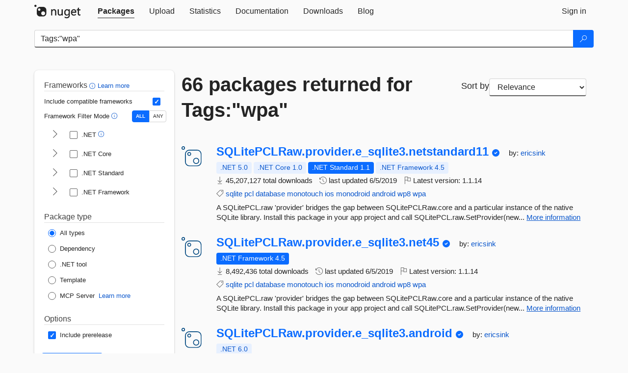

--- FILE ---
content_type: text/html; charset=utf-8
request_url: https://www-1.nuget.org/packages?q=Tags%3A%22wpa%22
body_size: 11798
content:
<!DOCTYPE html>
<html lang="en">
<head>
    <meta charset="utf-8" />
    <meta http-equiv="X-UA-Compatible" content="IE=edge">
    <meta name="viewport" content="width=device-width, initial-scale=1">
        <meta name="robots" content="noindex">

        <link rel="canonical" href="https://www.nuget.org/packages?q=Tags%3A%22wpa%22">

    
    

    <title>
        NuGet Gallery
        | Packages matching Tags:&quot;wpa&quot;
    </title>

    <link href="/favicon.ico" rel="shortcut icon" type="image/x-icon" />
        <link title="NuGet.org" type="application/opensearchdescription+xml" href="/opensearch.xml" rel="search">

    <link href="/Content/gallery/css/site.min.css?v=1na5Q3HPVSkugniYsNxjmE134E1C4dpzFOT5rmDYA-E1" rel="stylesheet"/>

    <link href="/Content/gallery/css/bootstrap.min.css" rel="stylesheet"/>


    <script nonce="pn9DFRsvasb8KEI4Q4RsVAuPPZWMWB/oeHVgQ9Uq4U0=">
        // Check the browser preferred color scheme
        const prefersDarkMode = window.matchMedia("(prefers-color-scheme: dark)").matches;
        const defaultTheme = prefersDarkMode ? "dark" : "light";
        const preferredTheme = localStorage.getItem("theme")

        // Check if the localStorage item is set, if not set it to the system theme
        if (!preferredTheme || !(preferredTheme === "dark" || preferredTheme === "light")) {
            localStorage.setItem("theme", "system");
        }

        if (preferredTheme === "light" || preferredTheme === "dark") {
            document.documentElement.setAttribute('data-theme', preferredTheme);
        }
        else {
            document.documentElement.setAttribute('data-theme', defaultTheme);
        }
    </script>

    <!-- HTML5 shim and Respond.js for IE8 support of HTML5 elements and media queries -->
    <!-- WARNING: Respond.js doesn't work if you view the page via file:// -->
    <!--[if lt IE 9]>
      <script src="https://oss.maxcdn.com/html5shiv/3.7.3/html5shiv.min.js"></script>
      <script src="https://oss.maxcdn.com/respond/1.4.2/respond.min.js"></script>
    <![endif]-->

    
    
    
    
                <script type="text/javascript">
                var appInsights = window.appInsights || function (config) {
                    function s(config) {
                        t[config] = function () {
                            var i = arguments;
                            t.queue.push(function () { t[config].apply(t, i) })
                        }
                    }

                    var t = { config: config }, r = document, f = window, e = "script", o = r.createElement(e), i, u;
                    for (o.src = config.url || "//js.monitor.azure.com/scripts/a/ai.0.js", r.getElementsByTagName(e)[0].parentNode.appendChild(o), t.cookie = r.cookie, t.queue = [], i = ["Event", "Exception", "Metric", "PageView", "Trace"]; i.length;) s("track" + i.pop());
                    return config.disableExceptionTracking || (i = "onerror", s("_" + i), u = f[i], f[i] = function (config, r, f, e, o) {
                        var s = u && u(config, r, f, e, o);
                        return s !== !0 && t["_" + i](config, r, f, e, o), s
                    }), t
                }({
                    instrumentationKey: 'df3a36b9-dfba-401c-82ab-35690083be3e',
                    samplingPercentage: 100
                });

                window.appInsights = appInsights;
                appInsights.trackPageView();
            </script>

</head>
<body >
    

<div id="cookie-banner"></div>




<nav class="navbar navbar-inverse" role="navigation">
    <div class="container">
        <div class="row">
            <div class="col-sm-12 text-center">
                <a href="#" id="skipToContent" class="showOnFocus" title="Skip To Content">Skip To Content</a>
            </div>
        </div>
        <div class="row">
            <div class="col-sm-12">
                <div class="navbar-header">
                    <button type="button" class="navbar-toggle collapsed" data-toggle="collapse" data-target="#navbar" aria-expanded="false" aria-controls="navbar">
                        <span class="sr-only">Toggle navigation</span>
                        <span class="icon-bar"></span>
                        <span class="icon-bar"></span>
                        <span class="icon-bar"></span>
                    </button>
                    <a href="/" class="home-link">
                        <div class="navbar-logo nuget-logo-image" alt="NuGet home" role="img" aria-label="NuGet Home"     onerror="this.src='https://nuget.org/Content/gallery/img/logo-header-94x29.png'; this.onerror = null;"
></div>
                    </a>
                </div>
                <div id="navbar" class="navbar-collapse collapse">
                    <ul class="nav navbar-nav" role="tablist">
                            <li class="active" role="presentation">
        <a role="tab" name="Packages" aria-selected="true" href="/packages" class="link-to-add-local-search-filters">
            <span>Packages</span>
        </a>
    </li>

                            <li class="" role="presentation">
        <a role="tab" name="Upload" aria-selected="false" href="/packages/manage/upload">
            <span>Upload</span>
        </a>
    </li>

    <li class="" role="presentation">
        <a role="tab" name="Statistics" aria-selected="false" href="/stats">
            <span>Statistics</span>
        </a>
    </li>
                                                    <li class="" role="presentation">
        <a role="tab" name="Documentation" aria-selected="false" href="https://docs.microsoft.com/nuget/">
            <span>Documentation</span>
        </a>
    </li>

                            <li class="" role="presentation">
        <a role="tab" name="Downloads" aria-selected="false" href="/downloads">
            <span>Downloads</span>
        </a>
    </li>

                            <li class="" role="presentation">
        <a role="tab" name="Blog" aria-selected="false" href="https://blog.nuget.org/">
            <span>Blog</span>
        </a>
    </li>

                    </ul>
                        <ul class="nav navbar-nav navbar-right" role="tablist">
    <li class="" role="presentation">
        <a role="tab" name="Sign in" aria-selected="false" href="/users/account/LogOn?returnUrl=%2Fpackages%3Fq%3DTags%253A%2522wpa%2522" title="Sign in to an existing NuGet.org account">
            <span>Sign in</span>
        </a>
    </li>
                        </ul>
                </div>
            </div>
        </div>
    </div>

</nav>






    <div id="skippedToContent">
    






<form name="search" id="search-form" method="get" class="clearfix advanced-search-panel">
    <div id="search-bar-list-packages" class="navbar navbar-inverse">
        <div class="container search-container" aria-label="Package search bar">
            <div class="row">
                <div class="col-sm-12">
                    <div class="input-group">
    <input name="q" type="text" class="form-control input-brand" id="search" aria-label="Enter packages to search"
           placeholder="Search for packages..." autocomplete="off"
           value="Tags:&quot;wpa&quot;"
            />
    <span class="input-group-btn">
        <button class="btn btn-brand btn-search" type="submit"
                title="Search for packages" aria-label="Search">
            <span class="ms-Icon ms-Icon--Search" aria-hidden="true"></span>
        </button>
    </span>
</div>
                    <div id="autocomplete-results-container" class="text-left" tabindex="0"></div>

<script type="text/html" id="autocomplete-results-row">
    <!-- ko if: $data -->
    <!-- ko if: $data.PackageRegistration -->
    <div class="col-sm-4 autocomplete-row-id autocomplete-row-data">
        <span data-bind="attr: { id: 'autocomplete-result-id-' + $data.PackageRegistration.Id, title: $data.PackageRegistration.Id }, text: $data.PackageRegistration.Id"></span>
    </div>
    <div class="col-sm-4 autocomplete-row-downloadcount text-right autocomplete-row-data">
        <span data-bind="text: $data.DownloadCount + ' downloads'"></span>
    </div>
    <div class="col-sm-4 autocomplete-row-owners text-left autocomplete-row-data">
        <span data-bind="text: $data.OwnersString + ' '"></span>
    </div>
    <!-- /ko -->
    <!-- ko ifnot: $data.PackageRegistration -->
    <div class="col-sm-12 autocomplete-row-id autocomplete-row-data">
        <span data-bind="attr: { id: 'autocomplete-result-id-' + $data, title: $data  }, text: $data"></span>
    </div>
    <!-- /ko -->
    <!-- /ko -->
</script>

<script type="text/html" id="autocomplete-results-template">
    <!-- ko if: $data.data.length > 0 -->
    <div data-bind="foreach: $data.data" id="autocomplete-results-list">
        <a data-bind="attr: { id: 'autocomplete-result-row-' + $data, href: '/packages/' + $data, title: $data }" tabindex="-1">
            <div data-bind="attr:{ id: 'autocomplete-container-' + $data }" class="autocomplete-results-row">
            </div>
        </a>
    </div>
    <!-- /ko -->
</script>

                </div>
            </div>
        </div>
    </div>
    <section role="main" class="container main-container page-list-packages">
        <div class="row clearfix no-margin">
            <div class="col-md-3 no-padding" id="filters-column">
                    <div class="toggle-advanced-search-panel">
                        <span>Advanced search filters</span>
                        <button class="advanced-search-toggle-button btn-brand-transparent" aria-label="Toggles search filters on narrow screens" aria-expanded="false" aria-controls="advancedSearchToggleButton" tabindex="0" id="advancedSearchToggleButton" type="button">
                            <i class="ms-Icon ms-Icon--ChevronDown" id="advancedSearchToggleChevron"></i>
                        </button>
                    </div>
                    <div class="row clearfix advanced-search-panel" id="advancedSearchPanel">
                        <input type="text" hidden id="frameworks" name="frameworks">
                        <input type="text" hidden id="tfms" name="tfms">
                            <div>
                                <fieldset id="frameworkfilters">
                                    <legend>
                                        Frameworks
                                        <a class="tooltip-target" href="javascript:void(0)" role="button" aria-labelledby="frameworksfiltersid">
                                            <i class="framework-filter-info-icon ms-Icon ms-Icon--Info"></i>
                                            <span class="tooltip-block" role="tooltip" id="frameworksfiltersid">
                                                <span class="tooltip-wrapper tooltip-with-icon popover right">
                                                    <span class="arrow"></span>
                                                    <span class="popover-content">
                                                        Filters packages based on the target frameworks they are compatible with.
                                                    </span>
                                                </span>
                                            </span>
                                        </a>
                                        <a href="https://learn.microsoft.com/nuget/consume-packages/finding-and-choosing-packages#advanced-filtering-and-sorting" class="frameworkfilters-info"
                                           aria-label="Learn more about advanced filtering and sorting">
                                            Learn more
                                        </a>
                                    </legend>
                                        <div class="computed-frameworks-option">
                                            <p>
                                                Include compatible frameworks
                                            </p>
                                            <label for="computed-frameworks-checkbox" class="brand-checkbox" aria-label="Include computed compatible frameworks when filtering for packages.">
                                                <input type="checkbox" id="computed-frameworks-checkbox" checked="checked">
                                            </label>
                                            <input type="hidden" id="includeComputedFrameworks" name="includeComputedFrameworks" value="true">
                                        </div>
                                        <div class="framework-filter-mode-option">
                                            <p>
                                                Framework Filter Mode
                                                <a class="tooltip-target" href="javascript:void(0)" role="button" aria-labelledby="frameworkfiltermodeid">
                                                    <i class="frameworkfiltermode-info ms-Icon ms-Icon--Info"></i>
                                                    <span class="tooltip-block" role="tooltip" id="frameworkfiltermodeid">
                                                        <span class="tooltip-wrapper tooltip-with-icon popover right">
                                                            <span class="arrow"></span>
                                                            <span class="popover-content">
                                                                Decides whether to show packages matching ALL of the selected Target Frameworks (TFMs), or ANY of them.
                                                            </span>
                                                        </span>
                                                    </span>
                                                </a>
                                            </p>
                                            <div class="toggle-switch-control">
                                                <input type="radio" id="all-selector" name="frameworkFilterMode" value="all" tabindex="0" checked />
                                                <label for="all-selector" aria-label="Show packages matching ALL of the selected Frameworks and TFMs.">ALL</label>
                                                <input type="radio" id="any-selector" name="frameworkFilterMode" value="any" tabindex="0"  />
                                                <label for="any-selector" aria-label="Show packages matching ANY of the selected Frameworks or TFMs.">ANY</label>
                                            </div>
                                        </div>
                                        <div class="frameworkGroup">
        <div class="frameworkGroupRow">
            <button type="button" class="btn-brand-transparent collapsible" tab="net" tabindex="0"
                    aria-label="shows and hides TFM filters for .NET" aria-expanded="false" aria-controls="nettab">
                <i class="ms-Icon ms-Icon--ChevronRight" id="netbutton"></i>
            </button>
            <label class="brand-checkbox">
                <input type="checkbox" id="net" class="framework">
                <span>.NET
                    <a class="tooltip-target" href="javascript:void(0)" role="button" aria-labelledby="dotnetframework-tooltip" style="vertical-align: middle">
                        <i class="ms-Icon ms-Icon--Info"></i>
                        <span class="tooltip-block" role="tooltip" id="dotnetframework-tooltip">
                            <span class="tooltip-wrapper tooltip-with-icon popover right">
                                <span class="arrow"></span>
                                <span class="popover-content">
                                    Selecting .NET will show you packages compatible with any of the individual frameworks within the .NET generation.
                                </span>
                            </span>
                        </span>
                    </a>
                </span>
            </label>
        </div>
        <div class="tfmTab" id="nettab">
            <ul>
                    <li>
                        <label class="brand-checkbox">
                            <input type="checkbox" id="net10.0" class="tfm" parent="net">
                            <span>net10.0</span>
                        </label>
                    </li>
                    <li>
                        <label class="brand-checkbox">
                            <input type="checkbox" id="net9.0" class="tfm" parent="net">
                            <span>net9.0</span>
                        </label>
                    </li>
                    <li>
                        <label class="brand-checkbox">
                            <input type="checkbox" id="net8.0" class="tfm" parent="net">
                            <span>net8.0</span>
                        </label>
                    </li>
                    <li>
                        <label class="brand-checkbox">
                            <input type="checkbox" id="net7.0" class="tfm" parent="net">
                            <span>net7.0</span>
                        </label>
                    </li>
                    <li>
                        <label class="brand-checkbox">
                            <input type="checkbox" id="net6.0" class="tfm" parent="net">
                            <span>net6.0</span>
                        </label>
                    </li>
                    <li>
                        <label class="brand-checkbox">
                            <input type="checkbox" id="net5.0" class="tfm" parent="net">
                            <span>net5.0</span>
                        </label>
                    </li>
            </ul>
        </div>
    </div>
    <div class="frameworkGroup">
        <div class="frameworkGroupRow">
            <button type="button" class="btn-brand-transparent collapsible" tab="netcoreapp" tabindex="0"
                    aria-label="shows and hides TFM filters for .NET Core" aria-expanded="false" aria-controls="netcoreapptab">
                <i class="ms-Icon ms-Icon--ChevronRight" id="netcoreappbutton"></i>
            </button>
            <label class="brand-checkbox">
                <input type="checkbox" id="netcoreapp" class="framework">
                <span>.NET Core
                </span>
            </label>
        </div>
        <div class="tfmTab" id="netcoreapptab">
            <ul>
                    <li>
                        <label class="brand-checkbox">
                            <input type="checkbox" id="netcoreapp3.1" class="tfm" parent="netcoreapp">
                            <span>netcoreapp3.1</span>
                        </label>
                    </li>
                    <li>
                        <label class="brand-checkbox">
                            <input type="checkbox" id="netcoreapp3.0" class="tfm" parent="netcoreapp">
                            <span>netcoreapp3.0</span>
                        </label>
                    </li>
                    <li>
                        <label class="brand-checkbox">
                            <input type="checkbox" id="netcoreapp2.2" class="tfm" parent="netcoreapp">
                            <span>netcoreapp2.2</span>
                        </label>
                    </li>
                    <li>
                        <label class="brand-checkbox">
                            <input type="checkbox" id="netcoreapp2.1" class="tfm" parent="netcoreapp">
                            <span>netcoreapp2.1</span>
                        </label>
                    </li>
                    <li>
                        <label class="brand-checkbox">
                            <input type="checkbox" id="netcoreapp2.0" class="tfm" parent="netcoreapp">
                            <span>netcoreapp2.0</span>
                        </label>
                    </li>
                    <li>
                        <label class="brand-checkbox">
                            <input type="checkbox" id="netcoreapp1.1" class="tfm" parent="netcoreapp">
                            <span>netcoreapp1.1</span>
                        </label>
                    </li>
                    <li>
                        <label class="brand-checkbox">
                            <input type="checkbox" id="netcoreapp1.0" class="tfm" parent="netcoreapp">
                            <span>netcoreapp1.0</span>
                        </label>
                    </li>
            </ul>
        </div>
    </div>
    <div class="frameworkGroup">
        <div class="frameworkGroupRow">
            <button type="button" class="btn-brand-transparent collapsible" tab="netstandard" tabindex="0"
                    aria-label="shows and hides TFM filters for .NET Standard" aria-expanded="false" aria-controls="netstandardtab">
                <i class="ms-Icon ms-Icon--ChevronRight" id="netstandardbutton"></i>
            </button>
            <label class="brand-checkbox">
                <input type="checkbox" id="netstandard" class="framework">
                <span>.NET Standard
                </span>
            </label>
        </div>
        <div class="tfmTab" id="netstandardtab">
            <ul>
                    <li>
                        <label class="brand-checkbox">
                            <input type="checkbox" id="netstandard2.1" class="tfm" parent="netstandard">
                            <span>netstandard2.1</span>
                        </label>
                    </li>
                    <li>
                        <label class="brand-checkbox">
                            <input type="checkbox" id="netstandard2.0" class="tfm" parent="netstandard">
                            <span>netstandard2.0</span>
                        </label>
                    </li>
                    <li>
                        <label class="brand-checkbox">
                            <input type="checkbox" id="netstandard1.6" class="tfm" parent="netstandard">
                            <span>netstandard1.6</span>
                        </label>
                    </li>
                    <li>
                        <label class="brand-checkbox">
                            <input type="checkbox" id="netstandard1.5" class="tfm" parent="netstandard">
                            <span>netstandard1.5</span>
                        </label>
                    </li>
                    <li>
                        <label class="brand-checkbox">
                            <input type="checkbox" id="netstandard1.4" class="tfm" parent="netstandard">
                            <span>netstandard1.4</span>
                        </label>
                    </li>
                    <li>
                        <label class="brand-checkbox">
                            <input type="checkbox" id="netstandard1.3" class="tfm" parent="netstandard">
                            <span>netstandard1.3</span>
                        </label>
                    </li>
                    <li>
                        <label class="brand-checkbox">
                            <input type="checkbox" id="netstandard1.2" class="tfm" parent="netstandard">
                            <span>netstandard1.2</span>
                        </label>
                    </li>
                    <li>
                        <label class="brand-checkbox">
                            <input type="checkbox" id="netstandard1.1" class="tfm" parent="netstandard">
                            <span>netstandard1.1</span>
                        </label>
                    </li>
                    <li>
                        <label class="brand-checkbox">
                            <input type="checkbox" id="netstandard1.0" class="tfm" parent="netstandard">
                            <span>netstandard1.0</span>
                        </label>
                    </li>
            </ul>
        </div>
    </div>
    <div class="frameworkGroup">
        <div class="frameworkGroupRow">
            <button type="button" class="btn-brand-transparent collapsible" tab="netframework" tabindex="0"
                    aria-label="shows and hides TFM filters for .NET Framework" aria-expanded="false" aria-controls="netframeworktab">
                <i class="ms-Icon ms-Icon--ChevronRight" id="netframeworkbutton"></i>
            </button>
            <label class="brand-checkbox">
                <input type="checkbox" id="netframework" class="framework">
                <span>.NET Framework
                </span>
            </label>
        </div>
        <div class="tfmTab" id="netframeworktab">
            <ul>
                    <li>
                        <label class="brand-checkbox">
                            <input type="checkbox" id="net481" class="tfm" parent="netframework">
                            <span>net481</span>
                        </label>
                    </li>
                    <li>
                        <label class="brand-checkbox">
                            <input type="checkbox" id="net48" class="tfm" parent="netframework">
                            <span>net48</span>
                        </label>
                    </li>
                    <li>
                        <label class="brand-checkbox">
                            <input type="checkbox" id="net472" class="tfm" parent="netframework">
                            <span>net472</span>
                        </label>
                    </li>
                    <li>
                        <label class="brand-checkbox">
                            <input type="checkbox" id="net471" class="tfm" parent="netframework">
                            <span>net471</span>
                        </label>
                    </li>
                    <li>
                        <label class="brand-checkbox">
                            <input type="checkbox" id="net47" class="tfm" parent="netframework">
                            <span>net47</span>
                        </label>
                    </li>
                    <li>
                        <label class="brand-checkbox">
                            <input type="checkbox" id="net462" class="tfm" parent="netframework">
                            <span>net462</span>
                        </label>
                    </li>
                    <li>
                        <label class="brand-checkbox">
                            <input type="checkbox" id="net461" class="tfm" parent="netframework">
                            <span>net461</span>
                        </label>
                    </li>
                    <li>
                        <label class="brand-checkbox">
                            <input type="checkbox" id="net46" class="tfm" parent="netframework">
                            <span>net46</span>
                        </label>
                    </li>
                    <li>
                        <label class="brand-checkbox">
                            <input type="checkbox" id="net452" class="tfm" parent="netframework">
                            <span>net452</span>
                        </label>
                    </li>
                    <li>
                        <label class="brand-checkbox">
                            <input type="checkbox" id="net451" class="tfm" parent="netframework">
                            <span>net451</span>
                        </label>
                    </li>
                    <li>
                        <label class="brand-checkbox">
                            <input type="checkbox" id="net45" class="tfm" parent="netframework">
                            <span>net45</span>
                        </label>
                    </li>
                    <li>
                        <label class="brand-checkbox">
                            <input type="checkbox" id="net40" class="tfm" parent="netframework">
                            <span>net40</span>
                        </label>
                    </li>
                    <li>
                        <label class="brand-checkbox">
                            <input type="checkbox" id="net35" class="tfm" parent="netframework">
                            <span>net35</span>
                        </label>
                    </li>
                    <li>
                        <label class="brand-checkbox">
                            <input type="checkbox" id="net30" class="tfm" parent="netframework">
                            <span>net30</span>
                        </label>
                    </li>
                    <li>
                        <label class="brand-checkbox">
                            <input type="checkbox" id="net20" class="tfm" parent="netframework">
                            <span>net20</span>
                        </label>
                    </li>
            </ul>
        </div>
    </div>
                                </fieldset>
                            </div>
                                                <div>
                            <fieldset id="packagetype">
                                <legend>Package type</legend>
    <div style="display: flex;">
        <label aria-label="Package Type: All types" class="brand-radio">
            <input type="radio" name="packagetype" checked value="">
            <span>All types</span>
        </label>
    </div>
    <div style="display: flex;">
        <label aria-label="Package Type: Dependency" class="brand-radio">
            <input type="radio" name="packagetype"  value="dependency">
            <span>Dependency</span>
        </label>
    </div>
    <div style="display: flex;">
        <label aria-label="Package Type: .NET tool" class="brand-radio">
            <input type="radio" name="packagetype"  value="dotnettool">
            <span>.NET tool</span>
        </label>
    </div>
    <div style="display: flex;">
        <label aria-label="Package Type: Template" class="brand-radio">
            <input type="radio" name="packagetype"  value="template">
            <span>Template</span>
        </label>
    </div>
    <div style="display: flex;">
        <label aria-label="Package Type: MCP Server" class="brand-radio">
            <input type="radio" name="packagetype"  value="mcpserver">
            <span>MCP Server</span>
        </label>
            <a href="https://aka.ms/nuget/mcp/concepts" class="mcp-learn-more"
               aria-label="Learn more about NuGet MCP server packages">
                Learn more
            </a>
    </div>
                            </fieldset>
                        </div>
                        <div>
                            <fieldset>
                                <legend>Options</legend>
                                <div class="prerel-option">
                                    <label class="brand-checkbox" aria-label="Options: Include prerelease">
                                        <input id="prerel-checkbox" type="checkbox" checked="checked">
                                        <span>
                                            Include prerelease
                                        </span>
                                    </label>
                                </div>
                            </fieldset>
                        </div>
                        <div class="row clearfix no-margin">
                            <div class="col-xs-6 col-sm-6 col-md-6 col-lg-6 apply-btn">
                                <input class="btn btn-brand form-control" type="submit" value="Apply">
                            </div>
                            <div class="col-xs-6 col-sm-6 col-md-6 col-lg-6 reset-btn">
                                <input class="btn form-control btn-brand-transparent" type="button" value="Reset" id="reset-advanced-search">
                            </div>
                        </div>
                        <input type="hidden" id="prerel" name="prerel" value="true">
                    </div>
            </div>
            <div class="col-md-9" id="results-column">
                <div class="row">
                    <div class="col-md-8">
                        <h1 tabindex="0">
                                    66 packages
                                returned for Tags:&quot;wpa&quot;
                        </h1>
                    </div>
                        <div class="sortby col-md-4">
                            <label for="sortby" class="">Sort by</label>
                            <select name="sortby" id="sortby" form="search-form" aria-label="sort package search results by" class="form-control select-brand">
                                <option value="relevance" aria-label="Sort By: Relevance" selected>Relevance</option>
                                <option value="totalDownloads-desc" aria-label="Sort By: Downloads" >Downloads</option>
                                <option value="created-desc" aria-label="Sort By: Recently updated" >Recently updated</option>
                            </select>
                        </div>
                </div>


                <ul class="list-packages">



<li class="package">

    <div class="row">
        <div class="col-sm-1 hidden-xs hidden-sm col-package-icon">
            <img class="package-icon img-responsive package-default-icon" aria-hidden="true" alt=""     onerror="this.className='package-icon img-responsive package-default-icon'; this.onerror = null;"
/>
        </div>
        <div class="col-sm-11">
            <div class="package-header">
                <h2 class="package-title">
                    <a class="package-title"
                        href="/packages/SQLitePCLRaw.provider.e_sqlite3.netstandard11"
                                                    data-track="search-selection" data-track-value="0" data-click-source="PackageId"
                            data-package-id="SQLitePCLRaw.provider.e_sqlite3.netstandard11" data-package-version="1.1.14" data-use-version="False"
>
                            SQLitePCLRaw.<wbr>provider.<wbr>e_sqlite3.<wbr>netstandard11
                    </a>
                </h2>


                    <i class="ms-Icon ms-Icon--SkypeCircleCheck reserved-indicator"
                       data-content="The ID prefix of this package has been reserved for one of the owners of this package by NuGet.org." tabindex="0" alt="The ID prefix of this package has been reserved for one of the owners of this package by NuGet.org."></i>


                    <span class="package-by">
                        by:
                            <a href="/profiles/ericsink" title="View ericsink's profile"
                                                                    data-track="search-selection" data-track-value="0" data-click-source="Owner"
                                    data-package-id="SQLitePCLRaw.provider.e_sqlite3.netstandard11" data-package-version="1.1.14" data-use-version="False"
                                    data-owner="ericsink"
>
                                    ericsink
                            </a>
                    </span>
            </div>

            <ul class="package-list">
                <li class="package-tfm-badges">
                    




<div class="framework framework-badges">
    <a href=/packages/SQLitePCLRaw.provider.e_sqlite3.netstandard11/1.1.14#supportedframeworks-body-tab
         data-track="search-selection" data-track-value="0" data-click-source="FrameworkBadge"
         data-package-id="SQLitePCLRaw.provider.e_sqlite3.netstandard11" data-package-version="1.1.14"
         data-badge-framework="net5.0" data-badge-is-computed="True"
         class="tooltip-target"
>
        <span class=framework-badge-computed>
            .NET 5.0
        </span>
        <span class="tooltip-block">
            <span class="tooltip-wrapper popover right" role="tooltip">
                <span class="arrow"></span>
                <span class="popover-content">
                    This package is compatible with .NET 5.0 or higher.
                </span>
            </span>
        </span>
    </a>
        <a href=/packages/SQLitePCLRaw.provider.e_sqlite3.netstandard11/1.1.14#supportedframeworks-body-tab
         data-track="search-selection" data-track-value="0" data-click-source="FrameworkBadge"
         data-package-id="SQLitePCLRaw.provider.e_sqlite3.netstandard11" data-package-version="1.1.14"
         data-badge-framework="netcoreapp1.0" data-badge-is-computed="True"
         class="tooltip-target"
>
        <span class=framework-badge-computed>
            .NET Core 1.0
        </span>
        <span class="tooltip-block">
            <span class="tooltip-wrapper popover right" role="tooltip">
                <span class="arrow"></span>
                <span class="popover-content">
                    This package is compatible with .NET Core 1.0 or higher.
                </span>
            </span>
        </span>
    </a>
        <a href=/packages/SQLitePCLRaw.provider.e_sqlite3.netstandard11/1.1.14#supportedframeworks-body-tab
         data-track="search-selection" data-track-value="0" data-click-source="FrameworkBadge"
         data-package-id="SQLitePCLRaw.provider.e_sqlite3.netstandard11" data-package-version="1.1.14"
         data-badge-framework="netstandard1.1" data-badge-is-computed="False"
         class="tooltip-target"
>
        <span class=framework-badge-asset>
            .NET Standard 1.1
        </span>
        <span class="tooltip-block">
            <span class="tooltip-wrapper popover right" role="tooltip">
                <span class="arrow"></span>
                <span class="popover-content">
                    This package targets .NET Standard 1.1. The package is compatible with this framework or higher.
                </span>
            </span>
        </span>
    </a>
        <a href=/packages/SQLitePCLRaw.provider.e_sqlite3.netstandard11/1.1.14#supportedframeworks-body-tab
         data-track="search-selection" data-track-value="0" data-click-source="FrameworkBadge"
         data-package-id="SQLitePCLRaw.provider.e_sqlite3.netstandard11" data-package-version="1.1.14"
         data-badge-framework="net45" data-badge-is-computed="True"
         class="tooltip-target"
>
        <span class=framework-badge-computed>
            .NET Framework 4.5
        </span>
        <span class="tooltip-block">
            <span class="tooltip-wrapper popover right" role="tooltip">
                <span class="arrow"></span>
                <span class="popover-content">
                    This package is compatible with .NET Framework 4.5 or higher.
                </span>
            </span>
        </span>
    </a>
</div>
                </li>
                <li>
                    <span class="icon-text">
                        <i class="ms-Icon ms-Icon--Download" aria-hidden="true"></i>
                        45,207,127 total downloads
                    </span>
                </li>
                <li>
                    <span class="icon-text">
                        <i class="ms-Icon ms-Icon--History" aria-hidden="true"></i>
                        last updated <span data-datetime="2019-06-05T18:19:41.7030000+00:00">6/5/2019</span>
                    </span>
                </li>
                <li>
                    <span class="icon-text">
                        <i class="ms-Icon ms-Icon--Flag" aria-hidden="true"></i>
                        Latest version: <span class="text-nowrap">1.1.14 </span>
                    </span>
                </li>
                    <li class="package-tags">
                        <span class="icon-text">
                            <i class="ms-Icon ms-Icon--Tag" aria-hidden="true"></i>

                                <a href="/packages?q=Tags%3A%22sqlite%22" title="Search for sqlite">sqlite</a>
                                <a href="/packages?q=Tags%3A%22pcl%22" title="Search for pcl">pcl</a>
                                <a href="/packages?q=Tags%3A%22database%22" title="Search for database">database</a>
                                <a href="/packages?q=Tags%3A%22monotouch%22" title="Search for monotouch">monotouch</a>
                                <a href="/packages?q=Tags%3A%22ios%22" title="Search for ios">ios</a>
                                <a href="/packages?q=Tags%3A%22monodroid%22" title="Search for monodroid">monodroid</a>
                                <a href="/packages?q=Tags%3A%22android%22" title="Search for android">android</a>
                                <a href="/packages?q=Tags%3A%22wp8%22" title="Search for wp8">wp8</a>
                                <a href="/packages?q=Tags%3A%22wpa%22" title="Search for wpa">wpa</a>
                                                    </span>
                    </li>
            </ul>

            <div class="package-details">
                A SQLitePCL.raw &#39;provider&#39; bridges the gap between SQLitePCLRaw.core and a particular instance of the native SQLite library.  Install this package in your app project and call SQLitePCL.raw.SetProvider(new...
<a aria-label="More information about SQLitePCLRaw.provider.e_sqlite3.netstandard11 package" href="/packages/SQLitePCLRaw.provider.e_sqlite3.netstandard11/1.1.14" title="More information about SQLitePCLRaw.provider.e_sqlite3.netstandard11 package">More information</a>            </div>
        </div>
    </div>
</li>


<li class="package">

    <div class="row">
        <div class="col-sm-1 hidden-xs hidden-sm col-package-icon">
            <img class="package-icon img-responsive package-default-icon" aria-hidden="true" alt=""     onerror="this.className='package-icon img-responsive package-default-icon'; this.onerror = null;"
/>
        </div>
        <div class="col-sm-11">
            <div class="package-header">
                <h2 class="package-title">
                    <a class="package-title"
                        href="/packages/SQLitePCLRaw.provider.e_sqlite3.net45"
                                                    data-track="search-selection" data-track-value="1" data-click-source="PackageId"
                            data-package-id="SQLitePCLRaw.provider.e_sqlite3.net45" data-package-version="1.1.14" data-use-version="False"
>
                            SQLitePCLRaw.<wbr>provider.<wbr>e_sqlite3.<wbr>net45
                    </a>
                </h2>


                    <i class="ms-Icon ms-Icon--SkypeCircleCheck reserved-indicator"
                       data-content="The ID prefix of this package has been reserved for one of the owners of this package by NuGet.org." tabindex="0" alt="The ID prefix of this package has been reserved for one of the owners of this package by NuGet.org."></i>


                    <span class="package-by">
                        by:
                            <a href="/profiles/ericsink" title="View ericsink's profile"
                                                                    data-track="search-selection" data-track-value="1" data-click-source="Owner"
                                    data-package-id="SQLitePCLRaw.provider.e_sqlite3.net45" data-package-version="1.1.14" data-use-version="False"
                                    data-owner="ericsink"
>
                                    ericsink
                            </a>
                    </span>
            </div>

            <ul class="package-list">
                <li class="package-tfm-badges">
                    




<div class="framework framework-badges">
                <a href=/packages/SQLitePCLRaw.provider.e_sqlite3.net45/1.1.14#supportedframeworks-body-tab
         data-track="search-selection" data-track-value="1" data-click-source="FrameworkBadge"
         data-package-id="SQLitePCLRaw.provider.e_sqlite3.net45" data-package-version="1.1.14"
         data-badge-framework="net45" data-badge-is-computed="False"
         class="tooltip-target"
>
        <span class=framework-badge-asset>
            .NET Framework 4.5
        </span>
        <span class="tooltip-block">
            <span class="tooltip-wrapper popover right" role="tooltip">
                <span class="arrow"></span>
                <span class="popover-content">
                    This package targets .NET Framework 4.5. The package is compatible with this framework or higher.
                </span>
            </span>
        </span>
    </a>
</div>
                </li>
                <li>
                    <span class="icon-text">
                        <i class="ms-Icon ms-Icon--Download" aria-hidden="true"></i>
                        8,492,436 total downloads
                    </span>
                </li>
                <li>
                    <span class="icon-text">
                        <i class="ms-Icon ms-Icon--History" aria-hidden="true"></i>
                        last updated <span data-datetime="2019-06-05T18:19:46.1200000+00:00">6/5/2019</span>
                    </span>
                </li>
                <li>
                    <span class="icon-text">
                        <i class="ms-Icon ms-Icon--Flag" aria-hidden="true"></i>
                        Latest version: <span class="text-nowrap">1.1.14 </span>
                    </span>
                </li>
                    <li class="package-tags">
                        <span class="icon-text">
                            <i class="ms-Icon ms-Icon--Tag" aria-hidden="true"></i>

                                <a href="/packages?q=Tags%3A%22sqlite%22" title="Search for sqlite">sqlite</a>
                                <a href="/packages?q=Tags%3A%22pcl%22" title="Search for pcl">pcl</a>
                                <a href="/packages?q=Tags%3A%22database%22" title="Search for database">database</a>
                                <a href="/packages?q=Tags%3A%22monotouch%22" title="Search for monotouch">monotouch</a>
                                <a href="/packages?q=Tags%3A%22ios%22" title="Search for ios">ios</a>
                                <a href="/packages?q=Tags%3A%22monodroid%22" title="Search for monodroid">monodroid</a>
                                <a href="/packages?q=Tags%3A%22android%22" title="Search for android">android</a>
                                <a href="/packages?q=Tags%3A%22wp8%22" title="Search for wp8">wp8</a>
                                <a href="/packages?q=Tags%3A%22wpa%22" title="Search for wpa">wpa</a>
                                                    </span>
                    </li>
            </ul>

            <div class="package-details">
                A SQLitePCL.raw &#39;provider&#39; bridges the gap between SQLitePCLRaw.core and a particular instance of the native SQLite library.  Install this package in your app project and call SQLitePCL.raw.SetProvider(new...
<a aria-label="More information about SQLitePCLRaw.provider.e_sqlite3.net45 package" href="/packages/SQLitePCLRaw.provider.e_sqlite3.net45/1.1.14" title="More information about SQLitePCLRaw.provider.e_sqlite3.net45 package">More information</a>            </div>
        </div>
    </div>
</li>


<li class="package">

    <div class="row">
        <div class="col-sm-1 hidden-xs hidden-sm col-package-icon">
            <img class="package-icon img-responsive package-default-icon" aria-hidden="true" alt=""     onerror="this.className='package-icon img-responsive package-default-icon'; this.onerror = null;"
/>
        </div>
        <div class="col-sm-11">
            <div class="package-header">
                <h2 class="package-title">
                    <a class="package-title"
                        href="/packages/SQLitePCLRaw.provider.e_sqlite3.android"
                                                    data-track="search-selection" data-track-value="2" data-click-source="PackageId"
                            data-package-id="SQLitePCLRaw.provider.e_sqlite3.android" data-package-version="1.1.14" data-use-version="False"
>
                            SQLitePCLRaw.<wbr>provider.<wbr>e_sqlite3.<wbr>android
                    </a>
                </h2>


                    <i class="ms-Icon ms-Icon--SkypeCircleCheck reserved-indicator"
                       data-content="The ID prefix of this package has been reserved for one of the owners of this package by NuGet.org." tabindex="0" alt="The ID prefix of this package has been reserved for one of the owners of this package by NuGet.org."></i>


                    <span class="package-by">
                        by:
                            <a href="/profiles/ericsink" title="View ericsink's profile"
                                                                    data-track="search-selection" data-track-value="2" data-click-source="Owner"
                                    data-package-id="SQLitePCLRaw.provider.e_sqlite3.android" data-package-version="1.1.14" data-use-version="False"
                                    data-owner="ericsink"
>
                                    ericsink
                            </a>
                    </span>
            </div>

            <ul class="package-list">
                <li class="package-tfm-badges">
                    




<div class="framework framework-badges">
    <a href=/packages/SQLitePCLRaw.provider.e_sqlite3.android/1.1.14#supportedframeworks-body-tab
         data-track="search-selection" data-track-value="2" data-click-source="FrameworkBadge"
         data-package-id="SQLitePCLRaw.provider.e_sqlite3.android" data-package-version="1.1.14"
         data-badge-framework="net6.0-android" data-badge-is-computed="True"
         class="tooltip-target"
>
        <span class=framework-badge-computed>
            .NET 6.0
        </span>
        <span class="tooltip-block">
            <span class="tooltip-wrapper popover right" role="tooltip">
                <span class="arrow"></span>
                <span class="popover-content">
                    This package is compatible with .NET 6.0 or higher.
                </span>
            </span>
        </span>
    </a>
            </div>
                </li>
                <li>
                    <span class="icon-text">
                        <i class="ms-Icon ms-Icon--Download" aria-hidden="true"></i>
                        5,389,792 total downloads
                    </span>
                </li>
                <li>
                    <span class="icon-text">
                        <i class="ms-Icon ms-Icon--History" aria-hidden="true"></i>
                        last updated <span data-datetime="2019-06-05T18:19:47.6300000+00:00">6/5/2019</span>
                    </span>
                </li>
                <li>
                    <span class="icon-text">
                        <i class="ms-Icon ms-Icon--Flag" aria-hidden="true"></i>
                        Latest version: <span class="text-nowrap">1.1.14 </span>
                    </span>
                </li>
                    <li class="package-tags">
                        <span class="icon-text">
                            <i class="ms-Icon ms-Icon--Tag" aria-hidden="true"></i>

                                <a href="/packages?q=Tags%3A%22sqlite%22" title="Search for sqlite">sqlite</a>
                                <a href="/packages?q=Tags%3A%22pcl%22" title="Search for pcl">pcl</a>
                                <a href="/packages?q=Tags%3A%22database%22" title="Search for database">database</a>
                                <a href="/packages?q=Tags%3A%22monotouch%22" title="Search for monotouch">monotouch</a>
                                <a href="/packages?q=Tags%3A%22ios%22" title="Search for ios">ios</a>
                                <a href="/packages?q=Tags%3A%22monodroid%22" title="Search for monodroid">monodroid</a>
                                <a href="/packages?q=Tags%3A%22android%22" title="Search for android">android</a>
                                <a href="/packages?q=Tags%3A%22wp8%22" title="Search for wp8">wp8</a>
                                <a href="/packages?q=Tags%3A%22wpa%22" title="Search for wpa">wpa</a>
                                                    </span>
                    </li>
            </ul>

            <div class="package-details">
                A SQLitePCL.raw &#39;provider&#39; bridges the gap between SQLitePCLRaw.core and a particular instance of the native SQLite library.  Install this package in your app project and call SQLitePCL.raw.SetProvider(new...
<a aria-label="More information about SQLitePCLRaw.provider.e_sqlite3.android package" href="/packages/SQLitePCLRaw.provider.e_sqlite3.android/1.1.14" title="More information about SQLitePCLRaw.provider.e_sqlite3.android package">More information</a>            </div>
        </div>
    </div>
</li>


<li class="package">

    <div class="row">
        <div class="col-sm-1 hidden-xs hidden-sm col-package-icon">
            <img class="package-icon img-responsive package-default-icon" aria-hidden="true" alt=""     onerror="this.className='package-icon img-responsive package-default-icon'; this.onerror = null;"
/>
        </div>
        <div class="col-sm-11">
            <div class="package-header">
                <h2 class="package-title">
                    <a class="package-title"
                        href="/packages/SQLitePCLRaw.provider.sqlite3.ios_unified"
                                                    data-track="search-selection" data-track-value="3" data-click-source="PackageId"
                            data-package-id="SQLitePCLRaw.provider.sqlite3.ios_unified" data-package-version="1.1.14" data-use-version="False"
>
                            SQLitePCLRaw.<wbr>provider.<wbr>sqlite3.<wbr>ios_unified
                    </a>
                </h2>


                    <i class="ms-Icon ms-Icon--SkypeCircleCheck reserved-indicator"
                       data-content="The ID prefix of this package has been reserved for one of the owners of this package by NuGet.org." tabindex="0" alt="The ID prefix of this package has been reserved for one of the owners of this package by NuGet.org."></i>


                    <span class="package-by">
                        by:
                            <a href="/profiles/ericsink" title="View ericsink's profile"
                                                                    data-track="search-selection" data-track-value="3" data-click-source="Owner"
                                    data-package-id="SQLitePCLRaw.provider.sqlite3.ios_unified" data-package-version="1.1.14" data-use-version="False"
                                    data-owner="ericsink"
>
                                    ericsink
                            </a>
                    </span>
            </div>

            <ul class="package-list">
                <li class="package-tfm-badges">
                    




<div class="framework framework-badges">
            </div>
                </li>
                <li>
                    <span class="icon-text">
                        <i class="ms-Icon ms-Icon--Download" aria-hidden="true"></i>
                        4,258,253 total downloads
                    </span>
                </li>
                <li>
                    <span class="icon-text">
                        <i class="ms-Icon ms-Icon--History" aria-hidden="true"></i>
                        last updated <span data-datetime="2019-06-05T18:19:31.2000000+00:00">6/5/2019</span>
                    </span>
                </li>
                <li>
                    <span class="icon-text">
                        <i class="ms-Icon ms-Icon--Flag" aria-hidden="true"></i>
                        Latest version: <span class="text-nowrap">1.1.14 </span>
                    </span>
                </li>
                    <li class="package-tags">
                        <span class="icon-text">
                            <i class="ms-Icon ms-Icon--Tag" aria-hidden="true"></i>

                                <a href="/packages?q=Tags%3A%22sqlite%22" title="Search for sqlite">sqlite</a>
                                <a href="/packages?q=Tags%3A%22pcl%22" title="Search for pcl">pcl</a>
                                <a href="/packages?q=Tags%3A%22database%22" title="Search for database">database</a>
                                <a href="/packages?q=Tags%3A%22monotouch%22" title="Search for monotouch">monotouch</a>
                                <a href="/packages?q=Tags%3A%22ios%22" title="Search for ios">ios</a>
                                <a href="/packages?q=Tags%3A%22monodroid%22" title="Search for monodroid">monodroid</a>
                                <a href="/packages?q=Tags%3A%22android%22" title="Search for android">android</a>
                                <a href="/packages?q=Tags%3A%22wp8%22" title="Search for wp8">wp8</a>
                                <a href="/packages?q=Tags%3A%22wpa%22" title="Search for wpa">wpa</a>
                                                    </span>
                    </li>
            </ul>

            <div class="package-details">
                A SQLitePCL.raw &#39;provider&#39; bridges the gap between SQLitePCLRaw.core and a particular instance of the native SQLite library.  Install this package in your app project and call SQLitePCL.raw.SetProvider(new...
<a aria-label="More information about SQLitePCLRaw.provider.sqlite3.ios_unified package" href="/packages/SQLitePCLRaw.provider.sqlite3.ios_unified/1.1.14" title="More information about SQLitePCLRaw.provider.sqlite3.ios_unified package">More information</a>            </div>
        </div>
    </div>
</li>


<li class="package">

    <div class="row">
        <div class="col-sm-1 hidden-xs hidden-sm col-package-icon">
            <img class="package-icon img-responsive package-default-icon" aria-hidden="true" alt=""     onerror="this.className='package-icon img-responsive package-default-icon'; this.onerror = null;"
/>
        </div>
        <div class="col-sm-11">
            <div class="package-header">
                <h2 class="package-title">
                    <a class="package-title"
                        href="/packages/SQLitePCLRaw.provider.e_sqlite3.uwp10"
                                                    data-track="search-selection" data-track-value="4" data-click-source="PackageId"
                            data-package-id="SQLitePCLRaw.provider.e_sqlite3.uwp10" data-package-version="1.1.14" data-use-version="False"
>
                            SQLitePCLRaw.<wbr>provider.<wbr>e_sqlite3.<wbr>uwp10
                    </a>
                </h2>


                    <i class="ms-Icon ms-Icon--SkypeCircleCheck reserved-indicator"
                       data-content="The ID prefix of this package has been reserved for one of the owners of this package by NuGet.org." tabindex="0" alt="The ID prefix of this package has been reserved for one of the owners of this package by NuGet.org."></i>


                    <span class="package-by">
                        by:
                            <a href="/profiles/ericsink" title="View ericsink's profile"
                                                                    data-track="search-selection" data-track-value="4" data-click-source="Owner"
                                    data-package-id="SQLitePCLRaw.provider.e_sqlite3.uwp10" data-package-version="1.1.14" data-use-version="False"
                                    data-owner="ericsink"
>
                                    ericsink
                            </a>
                    </span>
            </div>

            <ul class="package-list">
                <li class="package-tfm-badges">
                    




<div class="framework framework-badges">
            </div>
                </li>
                <li>
                    <span class="icon-text">
                        <i class="ms-Icon ms-Icon--Download" aria-hidden="true"></i>
                        2,553,315 total downloads
                    </span>
                </li>
                <li>
                    <span class="icon-text">
                        <i class="ms-Icon ms-Icon--History" aria-hidden="true"></i>
                        last updated <span data-datetime="2019-06-05T18:19:53.4800000+00:00">6/5/2019</span>
                    </span>
                </li>
                <li>
                    <span class="icon-text">
                        <i class="ms-Icon ms-Icon--Flag" aria-hidden="true"></i>
                        Latest version: <span class="text-nowrap">1.1.14 </span>
                    </span>
                </li>
                    <li class="package-tags">
                        <span class="icon-text">
                            <i class="ms-Icon ms-Icon--Tag" aria-hidden="true"></i>

                                <a href="/packages?q=Tags%3A%22sqlite%22" title="Search for sqlite">sqlite</a>
                                <a href="/packages?q=Tags%3A%22pcl%22" title="Search for pcl">pcl</a>
                                <a href="/packages?q=Tags%3A%22database%22" title="Search for database">database</a>
                                <a href="/packages?q=Tags%3A%22monotouch%22" title="Search for monotouch">monotouch</a>
                                <a href="/packages?q=Tags%3A%22ios%22" title="Search for ios">ios</a>
                                <a href="/packages?q=Tags%3A%22monodroid%22" title="Search for monodroid">monodroid</a>
                                <a href="/packages?q=Tags%3A%22android%22" title="Search for android">android</a>
                                <a href="/packages?q=Tags%3A%22wp8%22" title="Search for wp8">wp8</a>
                                <a href="/packages?q=Tags%3A%22wpa%22" title="Search for wpa">wpa</a>
                                                    </span>
                    </li>
            </ul>

            <div class="package-details">
                A SQLitePCL.raw &#39;provider&#39; bridges the gap between SQLitePCLRaw.core and a particular instance of the native SQLite library.  Install this package in your app project and call SQLitePCL.raw.SetProvider(new...
<a aria-label="More information about SQLitePCLRaw.provider.e_sqlite3.uwp10 package" href="/packages/SQLitePCLRaw.provider.e_sqlite3.uwp10/1.1.14" title="More information about SQLitePCLRaw.provider.e_sqlite3.uwp10 package">More information</a>            </div>
        </div>
    </div>
</li>


<li class="package">

    <div class="row">
        <div class="col-sm-1 hidden-xs hidden-sm col-package-icon">
            <img class="package-icon img-responsive package-default-icon" aria-hidden="true" alt=""     onerror="this.className='package-icon img-responsive package-default-icon'; this.onerror = null;"
/>
        </div>
        <div class="col-sm-11">
            <div class="package-header">
                <h2 class="package-title">
                    <a class="package-title"
                        href="/packages/SQLitePCLRaw.provider.internal.ios_unified"
                                                    data-track="search-selection" data-track-value="5" data-click-source="PackageId"
                            data-package-id="SQLitePCLRaw.provider.internal.ios_unified" data-package-version="1.1.14" data-use-version="False"
>
                            SQLitePCLRaw.<wbr>provider.<wbr>internal.<wbr>ios_unified
                    </a>
                </h2>


                    <i class="ms-Icon ms-Icon--SkypeCircleCheck reserved-indicator"
                       data-content="The ID prefix of this package has been reserved for one of the owners of this package by NuGet.org." tabindex="0" alt="The ID prefix of this package has been reserved for one of the owners of this package by NuGet.org."></i>


                    <span class="package-by">
                        by:
                            <a href="/profiles/ericsink" title="View ericsink's profile"
                                                                    data-track="search-selection" data-track-value="5" data-click-source="Owner"
                                    data-package-id="SQLitePCLRaw.provider.internal.ios_unified" data-package-version="1.1.14" data-use-version="False"
                                    data-owner="ericsink"
>
                                    ericsink
                            </a>
                    </span>
            </div>

            <ul class="package-list">
                <li class="package-tfm-badges">
                    




<div class="framework framework-badges">
            </div>
                </li>
                <li>
                    <span class="icon-text">
                        <i class="ms-Icon ms-Icon--Download" aria-hidden="true"></i>
                        1,371,308 total downloads
                    </span>
                </li>
                <li>
                    <span class="icon-text">
                        <i class="ms-Icon ms-Icon--History" aria-hidden="true"></i>
                        last updated <span data-datetime="2019-06-05T18:19:56.6170000+00:00">6/5/2019</span>
                    </span>
                </li>
                <li>
                    <span class="icon-text">
                        <i class="ms-Icon ms-Icon--Flag" aria-hidden="true"></i>
                        Latest version: <span class="text-nowrap">1.1.14 </span>
                    </span>
                </li>
                    <li class="package-tags">
                        <span class="icon-text">
                            <i class="ms-Icon ms-Icon--Tag" aria-hidden="true"></i>

                                <a href="/packages?q=Tags%3A%22sqlite%22" title="Search for sqlite">sqlite</a>
                                <a href="/packages?q=Tags%3A%22pcl%22" title="Search for pcl">pcl</a>
                                <a href="/packages?q=Tags%3A%22database%22" title="Search for database">database</a>
                                <a href="/packages?q=Tags%3A%22monotouch%22" title="Search for monotouch">monotouch</a>
                                <a href="/packages?q=Tags%3A%22ios%22" title="Search for ios">ios</a>
                                <a href="/packages?q=Tags%3A%22monodroid%22" title="Search for monodroid">monodroid</a>
                                <a href="/packages?q=Tags%3A%22android%22" title="Search for android">android</a>
                                <a href="/packages?q=Tags%3A%22wp8%22" title="Search for wp8">wp8</a>
                                <a href="/packages?q=Tags%3A%22wpa%22" title="Search for wpa">wpa</a>
                                                    </span>
                    </li>
            </ul>

            <div class="package-details">
                A SQLitePCL.raw &#39;provider&#39; bridges the gap between SQLitePCLRaw.core and a particular instance of the native SQLite library.  Install this package in your app project and call SQLitePCL.raw.SetProvider(new...
<a aria-label="More information about SQLitePCLRaw.provider.internal.ios_unified package" href="/packages/SQLitePCLRaw.provider.internal.ios_unified/1.1.14" title="More information about SQLitePCLRaw.provider.internal.ios_unified package">More information</a>            </div>
        </div>
    </div>
</li>


<li class="package">

    <div class="row">
        <div class="col-sm-1 hidden-xs hidden-sm col-package-icon">
            <img class="package-icon img-responsive package-default-icon" aria-hidden="true" alt=""     onerror="this.className='package-icon img-responsive package-default-icon'; this.onerror = null;"
/>
        </div>
        <div class="col-sm-11">
            <div class="package-header">
                <h2 class="package-title">
                    <a class="package-title"
                        href="/packages/SQLitePCLRaw.bundle_sqlcipher"
                                                    data-track="search-selection" data-track-value="6" data-click-source="PackageId"
                            data-package-id="SQLitePCLRaw.bundle_sqlcipher" data-package-version="1.1.14" data-use-version="False"
>
                            SQLitePCLRaw.<wbr>bundle_sqlcipher
                    </a>
                </h2>


                    <i class="ms-Icon ms-Icon--SkypeCircleCheck reserved-indicator"
                       data-content="The ID prefix of this package has been reserved for one of the owners of this package by NuGet.org." tabindex="0" alt="The ID prefix of this package has been reserved for one of the owners of this package by NuGet.org."></i>


                    <span class="package-by">
                        by:
                            <a href="/profiles/ericsink" title="View ericsink's profile"
                                                                    data-track="search-selection" data-track-value="6" data-click-source="Owner"
                                    data-package-id="SQLitePCLRaw.bundle_sqlcipher" data-package-version="1.1.14" data-use-version="False"
                                    data-owner="ericsink"
>
                                    ericsink
                            </a>
                    </span>
            </div>

            <ul class="package-list">
                <li class="package-tfm-badges">
                    




<div class="framework framework-badges">
    <a href=/packages/SQLitePCLRaw.bundle_sqlcipher/1.1.14#supportedframeworks-body-tab
         data-track="search-selection" data-track-value="6" data-click-source="FrameworkBadge"
         data-package-id="SQLitePCLRaw.bundle_sqlcipher" data-package-version="1.1.14"
         data-badge-framework="net5.0" data-badge-is-computed="True"
         class="tooltip-target"
>
        <span class=framework-badge-computed>
            .NET 5.0
        </span>
        <span class="tooltip-block">
            <span class="tooltip-wrapper popover right" role="tooltip">
                <span class="arrow"></span>
                <span class="popover-content">
                    This package is compatible with .NET 5.0 or higher.
                </span>
            </span>
        </span>
    </a>
        <a href=/packages/SQLitePCLRaw.bundle_sqlcipher/1.1.14#supportedframeworks-body-tab
         data-track="search-selection" data-track-value="6" data-click-source="FrameworkBadge"
         data-package-id="SQLitePCLRaw.bundle_sqlcipher" data-package-version="1.1.14"
         data-badge-framework="netcoreapp" data-badge-is-computed="False"
         class="tooltip-target"
>
        <span class=framework-badge-asset>
            .NET Core
        </span>
        <span class="tooltip-block">
            <span class="tooltip-wrapper popover right" role="tooltip">
                <span class="arrow"></span>
                <span class="popover-content">
                    This package is compatible with all versions of .NET Core.
                </span>
            </span>
        </span>
    </a>
        <a href=/packages/SQLitePCLRaw.bundle_sqlcipher/1.1.14#supportedframeworks-body-tab
         data-track="search-selection" data-track-value="6" data-click-source="FrameworkBadge"
         data-package-id="SQLitePCLRaw.bundle_sqlcipher" data-package-version="1.1.14"
         data-badge-framework="netstandard1.1" data-badge-is-computed="False"
         class="tooltip-target"
>
        <span class=framework-badge-asset>
            .NET Standard 1.1
        </span>
        <span class="tooltip-block">
            <span class="tooltip-wrapper popover right" role="tooltip">
                <span class="arrow"></span>
                <span class="popover-content">
                    This package targets .NET Standard 1.1. The package is compatible with this framework or higher.
                </span>
            </span>
        </span>
    </a>
        <a href=/packages/SQLitePCLRaw.bundle_sqlcipher/1.1.14#supportedframeworks-body-tab
         data-track="search-selection" data-track-value="6" data-click-source="FrameworkBadge"
         data-package-id="SQLitePCLRaw.bundle_sqlcipher" data-package-version="1.1.14"
         data-badge-framework="net35" data-badge-is-computed="False"
         class="tooltip-target"
>
        <span class=framework-badge-asset>
            .NET Framework 3.5
        </span>
        <span class="tooltip-block">
            <span class="tooltip-wrapper popover right" role="tooltip">
                <span class="arrow"></span>
                <span class="popover-content">
                    This package targets .NET Framework 3.5. The package is compatible with this framework or higher.
                </span>
            </span>
        </span>
    </a>
</div>
                </li>
                <li>
                    <span class="icon-text">
                        <i class="ms-Icon ms-Icon--Download" aria-hidden="true"></i>
                        1,013,334 total downloads
                    </span>
                </li>
                <li>
                    <span class="icon-text">
                        <i class="ms-Icon ms-Icon--History" aria-hidden="true"></i>
                        last updated <span data-datetime="2019-06-05T18:19:00.8870000+00:00">6/5/2019</span>
                    </span>
                </li>
                <li>
                    <span class="icon-text">
                        <i class="ms-Icon ms-Icon--Flag" aria-hidden="true"></i>
                        Latest version: <span class="text-nowrap">1.1.14 </span>
                    </span>
                </li>
                    <li class="package-tags">
                        <span class="icon-text">
                            <i class="ms-Icon ms-Icon--Tag" aria-hidden="true"></i>

                                <a href="/packages?q=Tags%3A%22sqlite%22" title="Search for sqlite">sqlite</a>
                                <a href="/packages?q=Tags%3A%22pcl%22" title="Search for pcl">pcl</a>
                                <a href="/packages?q=Tags%3A%22database%22" title="Search for database">database</a>
                                <a href="/packages?q=Tags%3A%22monotouch%22" title="Search for monotouch">monotouch</a>
                                <a href="/packages?q=Tags%3A%22ios%22" title="Search for ios">ios</a>
                                <a href="/packages?q=Tags%3A%22monodroid%22" title="Search for monodroid">monodroid</a>
                                <a href="/packages?q=Tags%3A%22android%22" title="Search for android">android</a>
                                <a href="/packages?q=Tags%3A%22wp8%22" title="Search for wp8">wp8</a>
                                <a href="/packages?q=Tags%3A%22wpa%22" title="Search for wpa">wpa</a>
                                                    </span>
                    </li>
            </ul>

            <div class="package-details">
                This &#39;batteries-included&#39; bundle brings in SQLitePCLRaw.core and the necessary stuff for certain common use cases.  Call SQLitePCL.Batteries.Init().  Policy of this bundle: unofficial open source sqlcipher...
<a aria-label="More information about SQLitePCLRaw.bundle_sqlcipher package" href="/packages/SQLitePCLRaw.bundle_sqlcipher/1.1.14" title="More information about SQLitePCLRaw.bundle_sqlcipher package">More information</a>            </div>
        </div>
    </div>
</li>


<li class="package">

    <div class="row">
        <div class="col-sm-1 hidden-xs hidden-sm col-package-icon">
            <img class="package-icon img-responsive package-default-icon" aria-hidden="true" alt=""     onerror="this.className='package-icon img-responsive package-default-icon'; this.onerror = null;"
/>
        </div>
        <div class="col-sm-11">
            <div class="package-header">
                <h2 class="package-title">
                    <a class="package-title"
                        href="/packages/SQLitePCLRaw.lib.sqlcipher.osx"
                                                    data-track="search-selection" data-track-value="7" data-click-source="PackageId"
                            data-package-id="SQLitePCLRaw.lib.sqlcipher.osx" data-package-version="1.1.14" data-use-version="False"
>
                            SQLitePCLRaw.<wbr>lib.<wbr>sqlcipher.<wbr>osx
                    </a>
                </h2>


                    <i class="ms-Icon ms-Icon--SkypeCircleCheck reserved-indicator"
                       data-content="The ID prefix of this package has been reserved for one of the owners of this package by NuGet.org." tabindex="0" alt="The ID prefix of this package has been reserved for one of the owners of this package by NuGet.org."></i>


                    <span class="package-by">
                        by:
                            <a href="/profiles/ericsink" title="View ericsink's profile"
                                                                    data-track="search-selection" data-track-value="7" data-click-source="Owner"
                                    data-package-id="SQLitePCLRaw.lib.sqlcipher.osx" data-package-version="1.1.14" data-use-version="False"
                                    data-owner="ericsink"
>
                                    ericsink
                            </a>
                    </span>
            </div>

            <ul class="package-list">
                <li class="package-tfm-badges">
                    




<div class="framework framework-badges">
    <a href=/packages/SQLitePCLRaw.lib.sqlcipher.osx/1.1.14#supportedframeworks-body-tab
         data-track="search-selection" data-track-value="7" data-click-source="FrameworkBadge"
         data-package-id="SQLitePCLRaw.lib.sqlcipher.osx" data-package-version="1.1.14"
         data-badge-framework="net5.0" data-badge-is-computed="True"
         class="tooltip-target"
>
        <span class=framework-badge-computed>
            .NET 5.0
        </span>
        <span class="tooltip-block">
            <span class="tooltip-wrapper popover right" role="tooltip">
                <span class="arrow"></span>
                <span class="popover-content">
                    This package is compatible with .NET 5.0 or higher.
                </span>
            </span>
        </span>
    </a>
        <a href=/packages/SQLitePCLRaw.lib.sqlcipher.osx/1.1.14#supportedframeworks-body-tab
         data-track="search-selection" data-track-value="7" data-click-source="FrameworkBadge"
         data-package-id="SQLitePCLRaw.lib.sqlcipher.osx" data-package-version="1.1.14"
         data-badge-framework="netcoreapp1.0" data-badge-is-computed="True"
         class="tooltip-target"
>
        <span class=framework-badge-computed>
            .NET Core 1.0
        </span>
        <span class="tooltip-block">
            <span class="tooltip-wrapper popover right" role="tooltip">
                <span class="arrow"></span>
                <span class="popover-content">
                    This package is compatible with .NET Core 1.0 or higher.
                </span>
            </span>
        </span>
    </a>
        <a href=/packages/SQLitePCLRaw.lib.sqlcipher.osx/1.1.14#supportedframeworks-body-tab
         data-track="search-selection" data-track-value="7" data-click-source="FrameworkBadge"
         data-package-id="SQLitePCLRaw.lib.sqlcipher.osx" data-package-version="1.1.14"
         data-badge-framework="netstandard1.0" data-badge-is-computed="False"
         class="tooltip-target"
>
        <span class=framework-badge-asset>
            .NET Standard 1.0
        </span>
        <span class="tooltip-block">
            <span class="tooltip-wrapper popover right" role="tooltip">
                <span class="arrow"></span>
                <span class="popover-content">
                    This package targets .NET Standard 1.0. The package is compatible with this framework or higher.
                </span>
            </span>
        </span>
    </a>
        <a href=/packages/SQLitePCLRaw.lib.sqlcipher.osx/1.1.14#supportedframeworks-body-tab
         data-track="search-selection" data-track-value="7" data-click-source="FrameworkBadge"
         data-package-id="SQLitePCLRaw.lib.sqlcipher.osx" data-package-version="1.1.14"
         data-badge-framework="net35" data-badge-is-computed="False"
         class="tooltip-target"
>
        <span class=framework-badge-asset>
            .NET Framework 3.5
        </span>
        <span class="tooltip-block">
            <span class="tooltip-wrapper popover right" role="tooltip">
                <span class="arrow"></span>
                <span class="popover-content">
                    This package targets .NET Framework 3.5. The package is compatible with this framework or higher.
                </span>
            </span>
        </span>
    </a>
</div>
                </li>
                <li>
                    <span class="icon-text">
                        <i class="ms-Icon ms-Icon--Download" aria-hidden="true"></i>
                        728,487 total downloads
                    </span>
                </li>
                <li>
                    <span class="icon-text">
                        <i class="ms-Icon ms-Icon--History" aria-hidden="true"></i>
                        last updated <span data-datetime="2019-06-05T18:19:17.9600000+00:00">6/5/2019</span>
                    </span>
                </li>
                <li>
                    <span class="icon-text">
                        <i class="ms-Icon ms-Icon--Flag" aria-hidden="true"></i>
                        Latest version: <span class="text-nowrap">1.1.14 </span>
                    </span>
                </li>
                    <li class="package-tags">
                        <span class="icon-text">
                            <i class="ms-Icon ms-Icon--Tag" aria-hidden="true"></i>

                                <a href="/packages?q=Tags%3A%22sqlite%22" title="Search for sqlite">sqlite</a>
                                <a href="/packages?q=Tags%3A%22pcl%22" title="Search for pcl">pcl</a>
                                <a href="/packages?q=Tags%3A%22database%22" title="Search for database">database</a>
                                <a href="/packages?q=Tags%3A%22monotouch%22" title="Search for monotouch">monotouch</a>
                                <a href="/packages?q=Tags%3A%22ios%22" title="Search for ios">ios</a>
                                <a href="/packages?q=Tags%3A%22monodroid%22" title="Search for monodroid">monodroid</a>
                                <a href="/packages?q=Tags%3A%22android%22" title="Search for android">android</a>
                                <a href="/packages?q=Tags%3A%22wp8%22" title="Search for wp8">wp8</a>
                                <a href="/packages?q=Tags%3A%22wpa%22" title="Search for wpa">wpa</a>
                                                    </span>
                    </li>
            </ul>

            <div class="package-details">
                This package contains a platform-specific native code build of SQLCipher (see sqlcipher/sqlcipher on GitHub) for use with SQLitePCL.raw.  The build of SQLCipher packaged here is built and maintained by...
<a aria-label="More information about SQLitePCLRaw.lib.sqlcipher.osx package" href="/packages/SQLitePCLRaw.lib.sqlcipher.osx/1.1.14" title="More information about SQLitePCLRaw.lib.sqlcipher.osx package">More information</a>            </div>
        </div>
    </div>
</li>


<li class="package">

    <div class="row">
        <div class="col-sm-1 hidden-xs hidden-sm col-package-icon">
            <img class="package-icon img-responsive package-default-icon" aria-hidden="true" alt=""     onerror="this.className='package-icon img-responsive package-default-icon'; this.onerror = null;"
/>
        </div>
        <div class="col-sm-11">
            <div class="package-header">
                <h2 class="package-title">
                    <a class="package-title"
                        href="/packages/SQLitePCLRaw.lib.sqlcipher.windows"
                                                    data-track="search-selection" data-track-value="8" data-click-source="PackageId"
                            data-package-id="SQLitePCLRaw.lib.sqlcipher.windows" data-package-version="1.1.14" data-use-version="False"
>
                            SQLitePCLRaw.<wbr>lib.<wbr>sqlcipher.<wbr>windows
                    </a>
                </h2>


                    <i class="ms-Icon ms-Icon--SkypeCircleCheck reserved-indicator"
                       data-content="The ID prefix of this package has been reserved for one of the owners of this package by NuGet.org." tabindex="0" alt="The ID prefix of this package has been reserved for one of the owners of this package by NuGet.org."></i>


                    <span class="package-by">
                        by:
                            <a href="/profiles/ericsink" title="View ericsink's profile"
                                                                    data-track="search-selection" data-track-value="8" data-click-source="Owner"
                                    data-package-id="SQLitePCLRaw.lib.sqlcipher.windows" data-package-version="1.1.14" data-use-version="False"
                                    data-owner="ericsink"
>
                                    ericsink
                            </a>
                    </span>
            </div>

            <ul class="package-list">
                <li class="package-tfm-badges">
                    




<div class="framework framework-badges">
    <a href=/packages/SQLitePCLRaw.lib.sqlcipher.windows/1.1.14#supportedframeworks-body-tab
         data-track="search-selection" data-track-value="8" data-click-source="FrameworkBadge"
         data-package-id="SQLitePCLRaw.lib.sqlcipher.windows" data-package-version="1.1.14"
         data-badge-framework="net5.0" data-badge-is-computed="True"
         class="tooltip-target"
>
        <span class=framework-badge-computed>
            .NET 5.0
        </span>
        <span class="tooltip-block">
            <span class="tooltip-wrapper popover right" role="tooltip">
                <span class="arrow"></span>
                <span class="popover-content">
                    This package is compatible with .NET 5.0 or higher.
                </span>
            </span>
        </span>
    </a>
        <a href=/packages/SQLitePCLRaw.lib.sqlcipher.windows/1.1.14#supportedframeworks-body-tab
         data-track="search-selection" data-track-value="8" data-click-source="FrameworkBadge"
         data-package-id="SQLitePCLRaw.lib.sqlcipher.windows" data-package-version="1.1.14"
         data-badge-framework="netcoreapp1.0" data-badge-is-computed="True"
         class="tooltip-target"
>
        <span class=framework-badge-computed>
            .NET Core 1.0
        </span>
        <span class="tooltip-block">
            <span class="tooltip-wrapper popover right" role="tooltip">
                <span class="arrow"></span>
                <span class="popover-content">
                    This package is compatible with .NET Core 1.0 or higher.
                </span>
            </span>
        </span>
    </a>
        <a href=/packages/SQLitePCLRaw.lib.sqlcipher.windows/1.1.14#supportedframeworks-body-tab
         data-track="search-selection" data-track-value="8" data-click-source="FrameworkBadge"
         data-package-id="SQLitePCLRaw.lib.sqlcipher.windows" data-package-version="1.1.14"
         data-badge-framework="netstandard1.0" data-badge-is-computed="False"
         class="tooltip-target"
>
        <span class=framework-badge-asset>
            .NET Standard 1.0
        </span>
        <span class="tooltip-block">
            <span class="tooltip-wrapper popover right" role="tooltip">
                <span class="arrow"></span>
                <span class="popover-content">
                    This package targets .NET Standard 1.0. The package is compatible with this framework or higher.
                </span>
            </span>
        </span>
    </a>
        <a href=/packages/SQLitePCLRaw.lib.sqlcipher.windows/1.1.14#supportedframeworks-body-tab
         data-track="search-selection" data-track-value="8" data-click-source="FrameworkBadge"
         data-package-id="SQLitePCLRaw.lib.sqlcipher.windows" data-package-version="1.1.14"
         data-badge-framework="net35" data-badge-is-computed="False"
         class="tooltip-target"
>
        <span class=framework-badge-asset>
            .NET Framework 3.5
        </span>
        <span class="tooltip-block">
            <span class="tooltip-wrapper popover right" role="tooltip">
                <span class="arrow"></span>
                <span class="popover-content">
                    This package targets .NET Framework 3.5. The package is compatible with this framework or higher.
                </span>
            </span>
        </span>
    </a>
</div>
                </li>
                <li>
                    <span class="icon-text">
                        <i class="ms-Icon ms-Icon--Download" aria-hidden="true"></i>
                        817,452 total downloads
                    </span>
                </li>
                <li>
                    <span class="icon-text">
                        <i class="ms-Icon ms-Icon--History" aria-hidden="true"></i>
                        last updated <span data-datetime="2019-06-05T18:19:15.1670000+00:00">6/5/2019</span>
                    </span>
                </li>
                <li>
                    <span class="icon-text">
                        <i class="ms-Icon ms-Icon--Flag" aria-hidden="true"></i>
                        Latest version: <span class="text-nowrap">1.1.14 </span>
                    </span>
                </li>
                    <li class="package-tags">
                        <span class="icon-text">
                            <i class="ms-Icon ms-Icon--Tag" aria-hidden="true"></i>

                                <a href="/packages?q=Tags%3A%22sqlite%22" title="Search for sqlite">sqlite</a>
                                <a href="/packages?q=Tags%3A%22pcl%22" title="Search for pcl">pcl</a>
                                <a href="/packages?q=Tags%3A%22database%22" title="Search for database">database</a>
                                <a href="/packages?q=Tags%3A%22monotouch%22" title="Search for monotouch">monotouch</a>
                                <a href="/packages?q=Tags%3A%22ios%22" title="Search for ios">ios</a>
                                <a href="/packages?q=Tags%3A%22monodroid%22" title="Search for monodroid">monodroid</a>
                                <a href="/packages?q=Tags%3A%22android%22" title="Search for android">android</a>
                                <a href="/packages?q=Tags%3A%22wp8%22" title="Search for wp8">wp8</a>
                                <a href="/packages?q=Tags%3A%22wpa%22" title="Search for wpa">wpa</a>
                                                    </span>
                    </li>
            </ul>

            <div class="package-details">
                This package contains a platform-specific native code build of SQLCipher (see sqlcipher/sqlcipher on GitHub) for use with SQLitePCL.raw.  The build of SQLCipher packaged here is built and maintained by...
<a aria-label="More information about SQLitePCLRaw.lib.sqlcipher.windows package" href="/packages/SQLitePCLRaw.lib.sqlcipher.windows/1.1.14" title="More information about SQLitePCLRaw.lib.sqlcipher.windows package">More information</a>            </div>
        </div>
    </div>
</li>


<li class="package">

    <div class="row">
        <div class="col-sm-1 hidden-xs hidden-sm col-package-icon">
            <img class="package-icon img-responsive package-default-icon" aria-hidden="true" alt=""     onerror="this.className='package-icon img-responsive package-default-icon'; this.onerror = null;"
/>
        </div>
        <div class="col-sm-11">
            <div class="package-header">
                <h2 class="package-title">
                    <a class="package-title"
                        href="/packages/SQLitePCLRaw.lib.sqlcipher.linux"
                                                    data-track="search-selection" data-track-value="9" data-click-source="PackageId"
                            data-package-id="SQLitePCLRaw.lib.sqlcipher.linux" data-package-version="1.1.14" data-use-version="False"
>
                            SQLitePCLRaw.<wbr>lib.<wbr>sqlcipher.<wbr>linux
                    </a>
                </h2>


                    <i class="ms-Icon ms-Icon--SkypeCircleCheck reserved-indicator"
                       data-content="The ID prefix of this package has been reserved for one of the owners of this package by NuGet.org." tabindex="0" alt="The ID prefix of this package has been reserved for one of the owners of this package by NuGet.org."></i>


                    <span class="package-by">
                        by:
                            <a href="/profiles/ericsink" title="View ericsink's profile"
                                                                    data-track="search-selection" data-track-value="9" data-click-source="Owner"
                                    data-package-id="SQLitePCLRaw.lib.sqlcipher.linux" data-package-version="1.1.14" data-use-version="False"
                                    data-owner="ericsink"
>
                                    ericsink
                            </a>
                    </span>
            </div>

            <ul class="package-list">
                <li class="package-tfm-badges">
                    




<div class="framework framework-badges">
    <a href=/packages/SQLitePCLRaw.lib.sqlcipher.linux/1.1.14#supportedframeworks-body-tab
         data-track="search-selection" data-track-value="9" data-click-source="FrameworkBadge"
         data-package-id="SQLitePCLRaw.lib.sqlcipher.linux" data-package-version="1.1.14"
         data-badge-framework="net5.0" data-badge-is-computed="True"
         class="tooltip-target"
>
        <span class=framework-badge-computed>
            .NET 5.0
        </span>
        <span class="tooltip-block">
            <span class="tooltip-wrapper popover right" role="tooltip">
                <span class="arrow"></span>
                <span class="popover-content">
                    This package is compatible with .NET 5.0 or higher.
                </span>
            </span>
        </span>
    </a>
        <a href=/packages/SQLitePCLRaw.lib.sqlcipher.linux/1.1.14#supportedframeworks-body-tab
         data-track="search-selection" data-track-value="9" data-click-source="FrameworkBadge"
         data-package-id="SQLitePCLRaw.lib.sqlcipher.linux" data-package-version="1.1.14"
         data-badge-framework="netcoreapp1.0" data-badge-is-computed="True"
         class="tooltip-target"
>
        <span class=framework-badge-computed>
            .NET Core 1.0
        </span>
        <span class="tooltip-block">
            <span class="tooltip-wrapper popover right" role="tooltip">
                <span class="arrow"></span>
                <span class="popover-content">
                    This package is compatible with .NET Core 1.0 or higher.
                </span>
            </span>
        </span>
    </a>
        <a href=/packages/SQLitePCLRaw.lib.sqlcipher.linux/1.1.14#supportedframeworks-body-tab
         data-track="search-selection" data-track-value="9" data-click-source="FrameworkBadge"
         data-package-id="SQLitePCLRaw.lib.sqlcipher.linux" data-package-version="1.1.14"
         data-badge-framework="netstandard1.0" data-badge-is-computed="False"
         class="tooltip-target"
>
        <span class=framework-badge-asset>
            .NET Standard 1.0
        </span>
        <span class="tooltip-block">
            <span class="tooltip-wrapper popover right" role="tooltip">
                <span class="arrow"></span>
                <span class="popover-content">
                    This package targets .NET Standard 1.0. The package is compatible with this framework or higher.
                </span>
            </span>
        </span>
    </a>
        <a href=/packages/SQLitePCLRaw.lib.sqlcipher.linux/1.1.14#supportedframeworks-body-tab
         data-track="search-selection" data-track-value="9" data-click-source="FrameworkBadge"
         data-package-id="SQLitePCLRaw.lib.sqlcipher.linux" data-package-version="1.1.14"
         data-badge-framework="net35" data-badge-is-computed="False"
         class="tooltip-target"
>
        <span class=framework-badge-asset>
            .NET Framework 3.5
        </span>
        <span class="tooltip-block">
            <span class="tooltip-wrapper popover right" role="tooltip">
                <span class="arrow"></span>
                <span class="popover-content">
                    This package targets .NET Framework 3.5. The package is compatible with this framework or higher.
                </span>
            </span>
        </span>
    </a>
</div>
                </li>
                <li>
                    <span class="icon-text">
                        <i class="ms-Icon ms-Icon--Download" aria-hidden="true"></i>
                        719,492 total downloads
                    </span>
                </li>
                <li>
                    <span class="icon-text">
                        <i class="ms-Icon ms-Icon--History" aria-hidden="true"></i>
                        last updated <span data-datetime="2019-06-05T18:19:19.8600000+00:00">6/5/2019</span>
                    </span>
                </li>
                <li>
                    <span class="icon-text">
                        <i class="ms-Icon ms-Icon--Flag" aria-hidden="true"></i>
                        Latest version: <span class="text-nowrap">1.1.14 </span>
                    </span>
                </li>
                    <li class="package-tags">
                        <span class="icon-text">
                            <i class="ms-Icon ms-Icon--Tag" aria-hidden="true"></i>

                                <a href="/packages?q=Tags%3A%22sqlite%22" title="Search for sqlite">sqlite</a>
                                <a href="/packages?q=Tags%3A%22pcl%22" title="Search for pcl">pcl</a>
                                <a href="/packages?q=Tags%3A%22database%22" title="Search for database">database</a>
                                <a href="/packages?q=Tags%3A%22monotouch%22" title="Search for monotouch">monotouch</a>
                                <a href="/packages?q=Tags%3A%22ios%22" title="Search for ios">ios</a>
                                <a href="/packages?q=Tags%3A%22monodroid%22" title="Search for monodroid">monodroid</a>
                                <a href="/packages?q=Tags%3A%22android%22" title="Search for android">android</a>
                                <a href="/packages?q=Tags%3A%22wp8%22" title="Search for wp8">wp8</a>
                                <a href="/packages?q=Tags%3A%22wpa%22" title="Search for wpa">wpa</a>
                                                    </span>
                    </li>
            </ul>

            <div class="package-details">
                This package contains a platform-specific native code build of SQLCipher (see sqlcipher/sqlcipher on GitHub) for use with SQLitePCL.raw.  The build of SQLCipher packaged here is built and maintained by...
<a aria-label="More information about SQLitePCLRaw.lib.sqlcipher.linux package" href="/packages/SQLitePCLRaw.lib.sqlcipher.linux/1.1.14" title="More information about SQLitePCLRaw.lib.sqlcipher.linux package">More information</a>            </div>
        </div>
    </div>
</li>


<li class="package">

    <div class="row">
        <div class="col-sm-1 hidden-xs hidden-sm col-package-icon">
            <img class="package-icon img-responsive package-default-icon" aria-hidden="true" alt=""     onerror="this.className='package-icon img-responsive package-default-icon'; this.onerror = null;"
/>
        </div>
        <div class="col-sm-11">
            <div class="package-header">
                <h2 class="package-title">
                    <a class="package-title"
                        href="/packages/SQLitePCLRaw.provider.sqlcipher.netstandard11"
                                                    data-track="search-selection" data-track-value="10" data-click-source="PackageId"
                            data-package-id="SQLitePCLRaw.provider.sqlcipher.netstandard11" data-package-version="1.1.14" data-use-version="False"
>
                            SQLitePCLRaw.<wbr>provider.<wbr>sqlcipher.<wbr>netstandard11
                    </a>
                </h2>


                    <i class="ms-Icon ms-Icon--SkypeCircleCheck reserved-indicator"
                       data-content="The ID prefix of this package has been reserved for one of the owners of this package by NuGet.org." tabindex="0" alt="The ID prefix of this package has been reserved for one of the owners of this package by NuGet.org."></i>


                    <span class="package-by">
                        by:
                            <a href="/profiles/ericsink" title="View ericsink's profile"
                                                                    data-track="search-selection" data-track-value="10" data-click-source="Owner"
                                    data-package-id="SQLitePCLRaw.provider.sqlcipher.netstandard11" data-package-version="1.1.14" data-use-version="False"
                                    data-owner="ericsink"
>
                                    ericsink
                            </a>
                    </span>
            </div>

            <ul class="package-list">
                <li class="package-tfm-badges">
                    




<div class="framework framework-badges">
    <a href=/packages/SQLitePCLRaw.provider.sqlcipher.netstandard11/1.1.14#supportedframeworks-body-tab
         data-track="search-selection" data-track-value="10" data-click-source="FrameworkBadge"
         data-package-id="SQLitePCLRaw.provider.sqlcipher.netstandard11" data-package-version="1.1.14"
         data-badge-framework="net5.0" data-badge-is-computed="True"
         class="tooltip-target"
>
        <span class=framework-badge-computed>
            .NET 5.0
        </span>
        <span class="tooltip-block">
            <span class="tooltip-wrapper popover right" role="tooltip">
                <span class="arrow"></span>
                <span class="popover-content">
                    This package is compatible with .NET 5.0 or higher.
                </span>
            </span>
        </span>
    </a>
        <a href=/packages/SQLitePCLRaw.provider.sqlcipher.netstandard11/1.1.14#supportedframeworks-body-tab
         data-track="search-selection" data-track-value="10" data-click-source="FrameworkBadge"
         data-package-id="SQLitePCLRaw.provider.sqlcipher.netstandard11" data-package-version="1.1.14"
         data-badge-framework="netcoreapp1.0" data-badge-is-computed="True"
         class="tooltip-target"
>
        <span class=framework-badge-computed>
            .NET Core 1.0
        </span>
        <span class="tooltip-block">
            <span class="tooltip-wrapper popover right" role="tooltip">
                <span class="arrow"></span>
                <span class="popover-content">
                    This package is compatible with .NET Core 1.0 or higher.
                </span>
            </span>
        </span>
    </a>
        <a href=/packages/SQLitePCLRaw.provider.sqlcipher.netstandard11/1.1.14#supportedframeworks-body-tab
         data-track="search-selection" data-track-value="10" data-click-source="FrameworkBadge"
         data-package-id="SQLitePCLRaw.provider.sqlcipher.netstandard11" data-package-version="1.1.14"
         data-badge-framework="netstandard1.1" data-badge-is-computed="False"
         class="tooltip-target"
>
        <span class=framework-badge-asset>
            .NET Standard 1.1
        </span>
        <span class="tooltip-block">
            <span class="tooltip-wrapper popover right" role="tooltip">
                <span class="arrow"></span>
                <span class="popover-content">
                    This package targets .NET Standard 1.1. The package is compatible with this framework or higher.
                </span>
            </span>
        </span>
    </a>
        <a href=/packages/SQLitePCLRaw.provider.sqlcipher.netstandard11/1.1.14#supportedframeworks-body-tab
         data-track="search-selection" data-track-value="10" data-click-source="FrameworkBadge"
         data-package-id="SQLitePCLRaw.provider.sqlcipher.netstandard11" data-package-version="1.1.14"
         data-badge-framework="net45" data-badge-is-computed="True"
         class="tooltip-target"
>
        <span class=framework-badge-computed>
            .NET Framework 4.5
        </span>
        <span class="tooltip-block">
            <span class="tooltip-wrapper popover right" role="tooltip">
                <span class="arrow"></span>
                <span class="popover-content">
                    This package is compatible with .NET Framework 4.5 or higher.
                </span>
            </span>
        </span>
    </a>
</div>
                </li>
                <li>
                    <span class="icon-text">
                        <i class="ms-Icon ms-Icon--Download" aria-hidden="true"></i>
                        583,312 total downloads
                    </span>
                </li>
                <li>
                    <span class="icon-text">
                        <i class="ms-Icon ms-Icon--History" aria-hidden="true"></i>
                        last updated <span data-datetime="2019-06-05T18:20:12.5130000+00:00">6/5/2019</span>
                    </span>
                </li>
                <li>
                    <span class="icon-text">
                        <i class="ms-Icon ms-Icon--Flag" aria-hidden="true"></i>
                        Latest version: <span class="text-nowrap">1.1.14 </span>
                    </span>
                </li>
                    <li class="package-tags">
                        <span class="icon-text">
                            <i class="ms-Icon ms-Icon--Tag" aria-hidden="true"></i>

                                <a href="/packages?q=Tags%3A%22sqlite%22" title="Search for sqlite">sqlite</a>
                                <a href="/packages?q=Tags%3A%22pcl%22" title="Search for pcl">pcl</a>
                                <a href="/packages?q=Tags%3A%22database%22" title="Search for database">database</a>
                                <a href="/packages?q=Tags%3A%22monotouch%22" title="Search for monotouch">monotouch</a>
                                <a href="/packages?q=Tags%3A%22ios%22" title="Search for ios">ios</a>
                                <a href="/packages?q=Tags%3A%22monodroid%22" title="Search for monodroid">monodroid</a>
                                <a href="/packages?q=Tags%3A%22android%22" title="Search for android">android</a>
                                <a href="/packages?q=Tags%3A%22wp8%22" title="Search for wp8">wp8</a>
                                <a href="/packages?q=Tags%3A%22wpa%22" title="Search for wpa">wpa</a>
                                                    </span>
                    </li>
            </ul>

            <div class="package-details">
                A SQLitePCL.raw &#39;provider&#39; bridges the gap between SQLitePCLRaw.core and a particular instance of the native SQLite library.  Install this package in your app project and call SQLitePCL.raw.SetProvider(new...
<a aria-label="More information about SQLitePCLRaw.provider.sqlcipher.netstandard11 package" href="/packages/SQLitePCLRaw.provider.sqlcipher.netstandard11/1.1.14" title="More information about SQLitePCLRaw.provider.sqlcipher.netstandard11 package">More information</a>            </div>
        </div>
    </div>
</li>


<li class="package">

    <div class="row">
        <div class="col-sm-1 hidden-xs hidden-sm col-package-icon">
            <img class="package-icon img-responsive package-default-icon" aria-hidden="true" alt=""     onerror="this.className='package-icon img-responsive package-default-icon'; this.onerror = null;"
/>
        </div>
        <div class="col-sm-11">
            <div class="package-header">
                <h2 class="package-title">
                    <a class="package-title"
                        href="/packages/SQLitePCLRaw.provider.sqlcipher.android"
                                                    data-track="search-selection" data-track-value="11" data-click-source="PackageId"
                            data-package-id="SQLitePCLRaw.provider.sqlcipher.android" data-package-version="1.1.14" data-use-version="False"
>
                            SQLitePCLRaw.<wbr>provider.<wbr>sqlcipher.<wbr>android
                    </a>
                </h2>


                    <i class="ms-Icon ms-Icon--SkypeCircleCheck reserved-indicator"
                       data-content="The ID prefix of this package has been reserved for one of the owners of this package by NuGet.org." tabindex="0" alt="The ID prefix of this package has been reserved for one of the owners of this package by NuGet.org."></i>


                    <span class="package-by">
                        by:
                            <a href="/profiles/ericsink" title="View ericsink's profile"
                                                                    data-track="search-selection" data-track-value="11" data-click-source="Owner"
                                    data-package-id="SQLitePCLRaw.provider.sqlcipher.android" data-package-version="1.1.14" data-use-version="False"
                                    data-owner="ericsink"
>
                                    ericsink
                            </a>
                    </span>
            </div>

            <ul class="package-list">
                <li class="package-tfm-badges">
                    




<div class="framework framework-badges">
    <a href=/packages/SQLitePCLRaw.provider.sqlcipher.android/1.1.14#supportedframeworks-body-tab
         data-track="search-selection" data-track-value="11" data-click-source="FrameworkBadge"
         data-package-id="SQLitePCLRaw.provider.sqlcipher.android" data-package-version="1.1.14"
         data-badge-framework="net6.0-android" data-badge-is-computed="True"
         class="tooltip-target"
>
        <span class=framework-badge-computed>
            .NET 6.0
        </span>
        <span class="tooltip-block">
            <span class="tooltip-wrapper popover right" role="tooltip">
                <span class="arrow"></span>
                <span class="popover-content">
                    This package is compatible with .NET 6.0 or higher.
                </span>
            </span>
        </span>
    </a>
            </div>
                </li>
                <li>
                    <span class="icon-text">
                        <i class="ms-Icon ms-Icon--Download" aria-hidden="true"></i>
                        568,758 total downloads
                    </span>
                </li>
                <li>
                    <span class="icon-text">
                        <i class="ms-Icon ms-Icon--History" aria-hidden="true"></i>
                        last updated <span data-datetime="2019-06-05T18:20:18.4570000+00:00">6/5/2019</span>
                    </span>
                </li>
                <li>
                    <span class="icon-text">
                        <i class="ms-Icon ms-Icon--Flag" aria-hidden="true"></i>
                        Latest version: <span class="text-nowrap">1.1.14 </span>
                    </span>
                </li>
                    <li class="package-tags">
                        <span class="icon-text">
                            <i class="ms-Icon ms-Icon--Tag" aria-hidden="true"></i>

                                <a href="/packages?q=Tags%3A%22sqlite%22" title="Search for sqlite">sqlite</a>
                                <a href="/packages?q=Tags%3A%22pcl%22" title="Search for pcl">pcl</a>
                                <a href="/packages?q=Tags%3A%22database%22" title="Search for database">database</a>
                                <a href="/packages?q=Tags%3A%22monotouch%22" title="Search for monotouch">monotouch</a>
                                <a href="/packages?q=Tags%3A%22ios%22" title="Search for ios">ios</a>
                                <a href="/packages?q=Tags%3A%22monodroid%22" title="Search for monodroid">monodroid</a>
                                <a href="/packages?q=Tags%3A%22android%22" title="Search for android">android</a>
                                <a href="/packages?q=Tags%3A%22wp8%22" title="Search for wp8">wp8</a>
                                <a href="/packages?q=Tags%3A%22wpa%22" title="Search for wpa">wpa</a>
                                                    </span>
                    </li>
            </ul>

            <div class="package-details">
                A SQLitePCL.raw &#39;provider&#39; bridges the gap between SQLitePCLRaw.core and a particular instance of the native SQLite library.  Install this package in your app project and call SQLitePCL.raw.SetProvider(new...
<a aria-label="More information about SQLitePCLRaw.provider.sqlcipher.android package" href="/packages/SQLitePCLRaw.provider.sqlcipher.android/1.1.14" title="More information about SQLitePCLRaw.provider.sqlcipher.android package">More information</a>            </div>
        </div>
    </div>
</li>


<li class="package">

    <div class="row">
        <div class="col-sm-1 hidden-xs hidden-sm col-package-icon">
            <img class="package-icon img-responsive package-default-icon" aria-hidden="true" alt=""     onerror="this.className='package-icon img-responsive package-default-icon'; this.onerror = null;"
/>
        </div>
        <div class="col-sm-11">
            <div class="package-header">
                <h2 class="package-title">
                    <a class="package-title"
                        href="/packages/SQLitePCLRaw.provider.sqlcipher.net45"
                                                    data-track="search-selection" data-track-value="12" data-click-source="PackageId"
                            data-package-id="SQLitePCLRaw.provider.sqlcipher.net45" data-package-version="1.1.14" data-use-version="False"
>
                            SQLitePCLRaw.<wbr>provider.<wbr>sqlcipher.<wbr>net45
                    </a>
                </h2>


                    <i class="ms-Icon ms-Icon--SkypeCircleCheck reserved-indicator"
                       data-content="The ID prefix of this package has been reserved for one of the owners of this package by NuGet.org." tabindex="0" alt="The ID prefix of this package has been reserved for one of the owners of this package by NuGet.org."></i>


                    <span class="package-by">
                        by:
                            <a href="/profiles/ericsink" title="View ericsink's profile"
                                                                    data-track="search-selection" data-track-value="12" data-click-source="Owner"
                                    data-package-id="SQLitePCLRaw.provider.sqlcipher.net45" data-package-version="1.1.14" data-use-version="False"
                                    data-owner="ericsink"
>
                                    ericsink
                            </a>
                    </span>
            </div>

            <ul class="package-list">
                <li class="package-tfm-badges">
                    




<div class="framework framework-badges">
                <a href=/packages/SQLitePCLRaw.provider.sqlcipher.net45/1.1.14#supportedframeworks-body-tab
         data-track="search-selection" data-track-value="12" data-click-source="FrameworkBadge"
         data-package-id="SQLitePCLRaw.provider.sqlcipher.net45" data-package-version="1.1.14"
         data-badge-framework="net45" data-badge-is-computed="False"
         class="tooltip-target"
>
        <span class=framework-badge-asset>
            .NET Framework 4.5
        </span>
        <span class="tooltip-block">
            <span class="tooltip-wrapper popover right" role="tooltip">
                <span class="arrow"></span>
                <span class="popover-content">
                    This package targets .NET Framework 4.5. The package is compatible with this framework or higher.
                </span>
            </span>
        </span>
    </a>
</div>
                </li>
                <li>
                    <span class="icon-text">
                        <i class="ms-Icon ms-Icon--Download" aria-hidden="true"></i>
                        344,577 total downloads
                    </span>
                </li>
                <li>
                    <span class="icon-text">
                        <i class="ms-Icon ms-Icon--History" aria-hidden="true"></i>
                        last updated <span data-datetime="2019-06-05T18:20:16.8100000+00:00">6/5/2019</span>
                    </span>
                </li>
                <li>
                    <span class="icon-text">
                        <i class="ms-Icon ms-Icon--Flag" aria-hidden="true"></i>
                        Latest version: <span class="text-nowrap">1.1.14 </span>
                    </span>
                </li>
                    <li class="package-tags">
                        <span class="icon-text">
                            <i class="ms-Icon ms-Icon--Tag" aria-hidden="true"></i>

                                <a href="/packages?q=Tags%3A%22sqlite%22" title="Search for sqlite">sqlite</a>
                                <a href="/packages?q=Tags%3A%22pcl%22" title="Search for pcl">pcl</a>
                                <a href="/packages?q=Tags%3A%22database%22" title="Search for database">database</a>
                                <a href="/packages?q=Tags%3A%22monotouch%22" title="Search for monotouch">monotouch</a>
                                <a href="/packages?q=Tags%3A%22ios%22" title="Search for ios">ios</a>
                                <a href="/packages?q=Tags%3A%22monodroid%22" title="Search for monodroid">monodroid</a>
                                <a href="/packages?q=Tags%3A%22android%22" title="Search for android">android</a>
                                <a href="/packages?q=Tags%3A%22wp8%22" title="Search for wp8">wp8</a>
                                <a href="/packages?q=Tags%3A%22wpa%22" title="Search for wpa">wpa</a>
                                                    </span>
                    </li>
            </ul>

            <div class="package-details">
                A SQLitePCL.raw &#39;provider&#39; bridges the gap between SQLitePCLRaw.core and a particular instance of the native SQLite library.  Install this package in your app project and call SQLitePCL.raw.SetProvider(new...
<a aria-label="More information about SQLitePCLRaw.provider.sqlcipher.net45 package" href="/packages/SQLitePCLRaw.provider.sqlcipher.net45/1.1.14" title="More information about SQLitePCLRaw.provider.sqlcipher.net45 package">More information</a>            </div>
        </div>
    </div>
</li>


<li class="package">

    <div class="row">
        <div class="col-sm-1 hidden-xs hidden-sm col-package-icon">
            <img class="package-icon img-responsive package-default-icon" aria-hidden="true" alt=""     onerror="this.className='package-icon img-responsive package-default-icon'; this.onerror = null;"
/>
        </div>
        <div class="col-sm-11">
            <div class="package-header">
                <h2 class="package-title">
                    <a class="package-title"
                        href="/packages/SQLitePCLRaw.provider.e_sqlite3.macos"
                                                    data-track="search-selection" data-track-value="13" data-click-source="PackageId"
                            data-package-id="SQLitePCLRaw.provider.e_sqlite3.macos" data-package-version="1.1.14" data-use-version="False"
>
                            SQLitePCLRaw.<wbr>provider.<wbr>e_sqlite3.<wbr>macos
                    </a>
                </h2>


                    <i class="ms-Icon ms-Icon--SkypeCircleCheck reserved-indicator"
                       data-content="The ID prefix of this package has been reserved for one of the owners of this package by NuGet.org." tabindex="0" alt="The ID prefix of this package has been reserved for one of the owners of this package by NuGet.org."></i>


                    <span class="package-by">
                        by:
                            <a href="/profiles/ericsink" title="View ericsink's profile"
                                                                    data-track="search-selection" data-track-value="13" data-click-source="Owner"
                                    data-package-id="SQLitePCLRaw.provider.e_sqlite3.macos" data-package-version="1.1.14" data-use-version="False"
                                    data-owner="ericsink"
>
                                    ericsink
                            </a>
                    </span>
            </div>

            <ul class="package-list">
                <li class="package-tfm-badges">
                    




<div class="framework framework-badges">
            </div>
                </li>
                <li>
                    <span class="icon-text">
                        <i class="ms-Icon ms-Icon--Download" aria-hidden="true"></i>
                        151,130 total downloads
                    </span>
                </li>
                <li>
                    <span class="icon-text">
                        <i class="ms-Icon ms-Icon--History" aria-hidden="true"></i>
                        last updated <span data-datetime="2019-06-05T18:19:55.2300000+00:00">6/5/2019</span>
                    </span>
                </li>
                <li>
                    <span class="icon-text">
                        <i class="ms-Icon ms-Icon--Flag" aria-hidden="true"></i>
                        Latest version: <span class="text-nowrap">1.1.14 </span>
                    </span>
                </li>
                    <li class="package-tags">
                        <span class="icon-text">
                            <i class="ms-Icon ms-Icon--Tag" aria-hidden="true"></i>

                                <a href="/packages?q=Tags%3A%22sqlite%22" title="Search for sqlite">sqlite</a>
                                <a href="/packages?q=Tags%3A%22pcl%22" title="Search for pcl">pcl</a>
                                <a href="/packages?q=Tags%3A%22database%22" title="Search for database">database</a>
                                <a href="/packages?q=Tags%3A%22monotouch%22" title="Search for monotouch">monotouch</a>
                                <a href="/packages?q=Tags%3A%22ios%22" title="Search for ios">ios</a>
                                <a href="/packages?q=Tags%3A%22monodroid%22" title="Search for monodroid">monodroid</a>
                                <a href="/packages?q=Tags%3A%22android%22" title="Search for android">android</a>
                                <a href="/packages?q=Tags%3A%22wp8%22" title="Search for wp8">wp8</a>
                                <a href="/packages?q=Tags%3A%22wpa%22" title="Search for wpa">wpa</a>
                                                    </span>
                    </li>
            </ul>

            <div class="package-details">
                A SQLitePCL.raw &#39;provider&#39; bridges the gap between SQLitePCLRaw.core and a particular instance of the native SQLite library.  Install this package in your app project and call SQLitePCL.raw.SetProvider(new...
<a aria-label="More information about SQLitePCLRaw.provider.e_sqlite3.macos package" href="/packages/SQLitePCLRaw.provider.e_sqlite3.macos/1.1.14" title="More information about SQLitePCLRaw.provider.e_sqlite3.macos package">More information</a>            </div>
        </div>
    </div>
</li>


<li class="package">

    <div class="row">
        <div class="col-sm-1 hidden-xs hidden-sm col-package-icon">
            <img class="package-icon img-responsive package-default-icon" aria-hidden="true" alt=""     onerror="this.className='package-icon img-responsive package-default-icon'; this.onerror = null;"
/>
        </div>
        <div class="col-sm-11">
            <div class="package-header">
                <h2 class="package-title">
                    <a class="package-title"
                        href="/packages/SQLitePCLRaw.provider.sqlcipher.uwp10"
                                                    data-track="search-selection" data-track-value="14" data-click-source="PackageId"
                            data-package-id="SQLitePCLRaw.provider.sqlcipher.uwp10" data-package-version="1.1.14" data-use-version="False"
>
                            SQLitePCLRaw.<wbr>provider.<wbr>sqlcipher.<wbr>uwp10
                    </a>
                </h2>


                    <i class="ms-Icon ms-Icon--SkypeCircleCheck reserved-indicator"
                       data-content="The ID prefix of this package has been reserved for one of the owners of this package by NuGet.org." tabindex="0" alt="The ID prefix of this package has been reserved for one of the owners of this package by NuGet.org."></i>


                    <span class="package-by">
                        by:
                            <a href="/profiles/ericsink" title="View ericsink's profile"
                                                                    data-track="search-selection" data-track-value="14" data-click-source="Owner"
                                    data-package-id="SQLitePCLRaw.provider.sqlcipher.uwp10" data-package-version="1.1.14" data-use-version="False"
                                    data-owner="ericsink"
>
                                    ericsink
                            </a>
                    </span>
            </div>

            <ul class="package-list">
                <li class="package-tfm-badges">
                    




<div class="framework framework-badges">
            </div>
                </li>
                <li>
                    <span class="icon-text">
                        <i class="ms-Icon ms-Icon--Download" aria-hidden="true"></i>
                        112,673 total downloads
                    </span>
                </li>
                <li>
                    <span class="icon-text">
                        <i class="ms-Icon ms-Icon--History" aria-hidden="true"></i>
                        last updated <span data-datetime="2019-06-05T18:20:24.0170000+00:00">6/5/2019</span>
                    </span>
                </li>
                <li>
                    <span class="icon-text">
                        <i class="ms-Icon ms-Icon--Flag" aria-hidden="true"></i>
                        Latest version: <span class="text-nowrap">1.1.14 </span>
                    </span>
                </li>
                    <li class="package-tags">
                        <span class="icon-text">
                            <i class="ms-Icon ms-Icon--Tag" aria-hidden="true"></i>

                                <a href="/packages?q=Tags%3A%22sqlite%22" title="Search for sqlite">sqlite</a>
                                <a href="/packages?q=Tags%3A%22pcl%22" title="Search for pcl">pcl</a>
                                <a href="/packages?q=Tags%3A%22database%22" title="Search for database">database</a>
                                <a href="/packages?q=Tags%3A%22monotouch%22" title="Search for monotouch">monotouch</a>
                                <a href="/packages?q=Tags%3A%22ios%22" title="Search for ios">ios</a>
                                <a href="/packages?q=Tags%3A%22monodroid%22" title="Search for monodroid">monodroid</a>
                                <a href="/packages?q=Tags%3A%22android%22" title="Search for android">android</a>
                                <a href="/packages?q=Tags%3A%22wp8%22" title="Search for wp8">wp8</a>
                                <a href="/packages?q=Tags%3A%22wpa%22" title="Search for wpa">wpa</a>
                                                    </span>
                    </li>
            </ul>

            <div class="package-details">
                A SQLitePCL.raw &#39;provider&#39; bridges the gap between SQLitePCLRaw.core and a particular instance of the native SQLite library.  Install this package in your app project and call SQLitePCL.raw.SetProvider(new...
<a aria-label="More information about SQLitePCLRaw.provider.sqlcipher.uwp10 package" href="/packages/SQLitePCLRaw.provider.sqlcipher.uwp10/1.1.14" title="More information about SQLitePCLRaw.provider.sqlcipher.uwp10 package">More information</a>            </div>
        </div>
    </div>
</li>


<li class="package">

    <div class="row">
        <div class="col-sm-1 hidden-xs hidden-sm col-package-icon">
            <img class="package-icon img-responsive package-default-icon" aria-hidden="true" alt=""     onerror="this.className='package-icon img-responsive package-default-icon'; this.onerror = null;"
/>
        </div>
        <div class="col-sm-11">
            <div class="package-header">
                <h2 class="package-title">
                    <a class="package-title"
                        href="/packages/SQLitePCLRaw.provider.sqlite3.netstandard11"
                                                    data-track="search-selection" data-track-value="15" data-click-source="PackageId"
                            data-package-id="SQLitePCLRaw.provider.sqlite3.netstandard11" data-package-version="1.1.14" data-use-version="False"
>
                            SQLitePCLRaw.<wbr>provider.<wbr>sqlite3.<wbr>netstandard11
                    </a>
                </h2>


                    <i class="ms-Icon ms-Icon--SkypeCircleCheck reserved-indicator"
                       data-content="The ID prefix of this package has been reserved for one of the owners of this package by NuGet.org." tabindex="0" alt="The ID prefix of this package has been reserved for one of the owners of this package by NuGet.org."></i>


                    <span class="package-by">
                        by:
                            <a href="/profiles/ericsink" title="View ericsink's profile"
                                                                    data-track="search-selection" data-track-value="15" data-click-source="Owner"
                                    data-package-id="SQLitePCLRaw.provider.sqlite3.netstandard11" data-package-version="1.1.14" data-use-version="False"
                                    data-owner="ericsink"
>
                                    ericsink
                            </a>
                    </span>
            </div>

            <ul class="package-list">
                <li class="package-tfm-badges">
                    




<div class="framework framework-badges">
    <a href=/packages/SQLitePCLRaw.provider.sqlite3.netstandard11/1.1.14#supportedframeworks-body-tab
         data-track="search-selection" data-track-value="15" data-click-source="FrameworkBadge"
         data-package-id="SQLitePCLRaw.provider.sqlite3.netstandard11" data-package-version="1.1.14"
         data-badge-framework="net5.0" data-badge-is-computed="True"
         class="tooltip-target"
>
        <span class=framework-badge-computed>
            .NET 5.0
        </span>
        <span class="tooltip-block">
            <span class="tooltip-wrapper popover right" role="tooltip">
                <span class="arrow"></span>
                <span class="popover-content">
                    This package is compatible with .NET 5.0 or higher.
                </span>
            </span>
        </span>
    </a>
        <a href=/packages/SQLitePCLRaw.provider.sqlite3.netstandard11/1.1.14#supportedframeworks-body-tab
         data-track="search-selection" data-track-value="15" data-click-source="FrameworkBadge"
         data-package-id="SQLitePCLRaw.provider.sqlite3.netstandard11" data-package-version="1.1.14"
         data-badge-framework="netcoreapp1.0" data-badge-is-computed="True"
         class="tooltip-target"
>
        <span class=framework-badge-computed>
            .NET Core 1.0
        </span>
        <span class="tooltip-block">
            <span class="tooltip-wrapper popover right" role="tooltip">
                <span class="arrow"></span>
                <span class="popover-content">
                    This package is compatible with .NET Core 1.0 or higher.
                </span>
            </span>
        </span>
    </a>
        <a href=/packages/SQLitePCLRaw.provider.sqlite3.netstandard11/1.1.14#supportedframeworks-body-tab
         data-track="search-selection" data-track-value="15" data-click-source="FrameworkBadge"
         data-package-id="SQLitePCLRaw.provider.sqlite3.netstandard11" data-package-version="1.1.14"
         data-badge-framework="netstandard1.1" data-badge-is-computed="False"
         class="tooltip-target"
>
        <span class=framework-badge-asset>
            .NET Standard 1.1
        </span>
        <span class="tooltip-block">
            <span class="tooltip-wrapper popover right" role="tooltip">
                <span class="arrow"></span>
                <span class="popover-content">
                    This package targets .NET Standard 1.1. The package is compatible with this framework or higher.
                </span>
            </span>
        </span>
    </a>
        <a href=/packages/SQLitePCLRaw.provider.sqlite3.netstandard11/1.1.14#supportedframeworks-body-tab
         data-track="search-selection" data-track-value="15" data-click-source="FrameworkBadge"
         data-package-id="SQLitePCLRaw.provider.sqlite3.netstandard11" data-package-version="1.1.14"
         data-badge-framework="net45" data-badge-is-computed="True"
         class="tooltip-target"
>
        <span class=framework-badge-computed>
            .NET Framework 4.5
        </span>
        <span class="tooltip-block">
            <span class="tooltip-wrapper popover right" role="tooltip">
                <span class="arrow"></span>
                <span class="popover-content">
                    This package is compatible with .NET Framework 4.5 or higher.
                </span>
            </span>
        </span>
    </a>
</div>
                </li>
                <li>
                    <span class="icon-text">
                        <i class="ms-Icon ms-Icon--Download" aria-hidden="true"></i>
                        126,918 total downloads
                    </span>
                </li>
                <li>
                    <span class="icon-text">
                        <i class="ms-Icon ms-Icon--History" aria-hidden="true"></i>
                        last updated <span data-datetime="2019-06-05T18:19:25.5770000+00:00">6/5/2019</span>
                    </span>
                </li>
                <li>
                    <span class="icon-text">
                        <i class="ms-Icon ms-Icon--Flag" aria-hidden="true"></i>
                        Latest version: <span class="text-nowrap">1.1.14 </span>
                    </span>
                </li>
                    <li class="package-tags">
                        <span class="icon-text">
                            <i class="ms-Icon ms-Icon--Tag" aria-hidden="true"></i>

                                <a href="/packages?q=Tags%3A%22sqlite%22" title="Search for sqlite">sqlite</a>
                                <a href="/packages?q=Tags%3A%22pcl%22" title="Search for pcl">pcl</a>
                                <a href="/packages?q=Tags%3A%22database%22" title="Search for database">database</a>
                                <a href="/packages?q=Tags%3A%22monotouch%22" title="Search for monotouch">monotouch</a>
                                <a href="/packages?q=Tags%3A%22ios%22" title="Search for ios">ios</a>
                                <a href="/packages?q=Tags%3A%22monodroid%22" title="Search for monodroid">monodroid</a>
                                <a href="/packages?q=Tags%3A%22android%22" title="Search for android">android</a>
                                <a href="/packages?q=Tags%3A%22wp8%22" title="Search for wp8">wp8</a>
                                <a href="/packages?q=Tags%3A%22wpa%22" title="Search for wpa">wpa</a>
                                                    </span>
                    </li>
            </ul>

            <div class="package-details">
                A SQLitePCL.raw &#39;provider&#39; bridges the gap between SQLitePCLRaw.core and a particular instance of the native SQLite library.  Install this package in your app project and call SQLitePCL.raw.SetProvider(new...
<a aria-label="More information about SQLitePCLRaw.provider.sqlite3.netstandard11 package" href="/packages/SQLitePCLRaw.provider.sqlite3.netstandard11/1.1.14" title="More information about SQLitePCLRaw.provider.sqlite3.netstandard11 package">More information</a>            </div>
        </div>
    </div>
</li>


<li class="package">

    <div class="row">
        <div class="col-sm-1 hidden-xs hidden-sm col-package-icon">
            <img class="package-icon img-responsive package-default-icon" aria-hidden="true" alt=""     onerror="this.className='package-icon img-responsive package-default-icon'; this.onerror = null;"
/>
        </div>
        <div class="col-sm-11">
            <div class="package-header">
                <h2 class="package-title">
                    <a class="package-title"
                        href="/packages/SQLitePCLRaw.provider.e_sqlite3.win81"
                                                    data-track="search-selection" data-track-value="16" data-click-source="PackageId"
                            data-package-id="SQLitePCLRaw.provider.e_sqlite3.win81" data-package-version="1.1.14" data-use-version="False"
>
                            SQLitePCLRaw.<wbr>provider.<wbr>e_sqlite3.<wbr>win81
                    </a>
                </h2>


                    <i class="ms-Icon ms-Icon--SkypeCircleCheck reserved-indicator"
                       data-content="The ID prefix of this package has been reserved for one of the owners of this package by NuGet.org." tabindex="0" alt="The ID prefix of this package has been reserved for one of the owners of this package by NuGet.org."></i>


                    <span class="package-by">
                        by:
                            <a href="/profiles/ericsink" title="View ericsink's profile"
                                                                    data-track="search-selection" data-track-value="16" data-click-source="Owner"
                                    data-package-id="SQLitePCLRaw.provider.e_sqlite3.win81" data-package-version="1.1.14" data-use-version="False"
                                    data-owner="ericsink"
>
                                    ericsink
                            </a>
                    </span>
            </div>

            <ul class="package-list">
                <li class="package-tfm-badges">
                    




<div class="framework framework-badges">
            </div>
                </li>
                <li>
                    <span class="icon-text">
                        <i class="ms-Icon ms-Icon--Download" aria-hidden="true"></i>
                        67,095 total downloads
                    </span>
                </li>
                <li>
                    <span class="icon-text">
                        <i class="ms-Icon ms-Icon--History" aria-hidden="true"></i>
                        last updated <span data-datetime="2019-06-05T18:19:50.5470000+00:00">6/5/2019</span>
                    </span>
                </li>
                <li>
                    <span class="icon-text">
                        <i class="ms-Icon ms-Icon--Flag" aria-hidden="true"></i>
                        Latest version: <span class="text-nowrap">1.1.14 </span>
                    </span>
                </li>
                    <li class="package-tags">
                        <span class="icon-text">
                            <i class="ms-Icon ms-Icon--Tag" aria-hidden="true"></i>

                                <a href="/packages?q=Tags%3A%22sqlite%22" title="Search for sqlite">sqlite</a>
                                <a href="/packages?q=Tags%3A%22pcl%22" title="Search for pcl">pcl</a>
                                <a href="/packages?q=Tags%3A%22database%22" title="Search for database">database</a>
                                <a href="/packages?q=Tags%3A%22monotouch%22" title="Search for monotouch">monotouch</a>
                                <a href="/packages?q=Tags%3A%22ios%22" title="Search for ios">ios</a>
                                <a href="/packages?q=Tags%3A%22monodroid%22" title="Search for monodroid">monodroid</a>
                                <a href="/packages?q=Tags%3A%22android%22" title="Search for android">android</a>
                                <a href="/packages?q=Tags%3A%22wp8%22" title="Search for wp8">wp8</a>
                                <a href="/packages?q=Tags%3A%22wpa%22" title="Search for wpa">wpa</a>
                                                    </span>
                    </li>
            </ul>

            <div class="package-details">
                A SQLitePCL.raw &#39;provider&#39; bridges the gap between SQLitePCLRaw.core and a particular instance of the native SQLite library.  Install this package in your app project and call SQLitePCL.raw.SetProvider(new...
<a aria-label="More information about SQLitePCLRaw.provider.e_sqlite3.win81 package" href="/packages/SQLitePCLRaw.provider.e_sqlite3.win81/1.1.14" title="More information about SQLitePCLRaw.provider.e_sqlite3.win81 package">More information</a>            </div>
        </div>
    </div>
</li>


<li class="package">

    <div class="row">
        <div class="col-sm-1 hidden-xs hidden-sm col-package-icon">
            <img class="package-icon img-responsive package-default-icon" aria-hidden="true" alt=""     onerror="this.className='package-icon img-responsive package-default-icon'; this.onerror = null;"
/>
        </div>
        <div class="col-sm-11">
            <div class="package-header">
                <h2 class="package-title">
                    <a class="package-title"
                        href="/packages/SQLitePCLRaw.provider.e_sqlite3.wpa81"
                                                    data-track="search-selection" data-track-value="17" data-click-source="PackageId"
                            data-package-id="SQLitePCLRaw.provider.e_sqlite3.wpa81" data-package-version="1.1.14" data-use-version="False"
>
                            SQLitePCLRaw.<wbr>provider.<wbr>e_sqlite3.<wbr>wpa81
                    </a>
                </h2>


                    <i class="ms-Icon ms-Icon--SkypeCircleCheck reserved-indicator"
                       data-content="The ID prefix of this package has been reserved for one of the owners of this package by NuGet.org." tabindex="0" alt="The ID prefix of this package has been reserved for one of the owners of this package by NuGet.org."></i>


                    <span class="package-by">
                        by:
                            <a href="/profiles/ericsink" title="View ericsink's profile"
                                                                    data-track="search-selection" data-track-value="17" data-click-source="Owner"
                                    data-package-id="SQLitePCLRaw.provider.e_sqlite3.wpa81" data-package-version="1.1.14" data-use-version="False"
                                    data-owner="ericsink"
>
                                    ericsink
                            </a>
                    </span>
            </div>

            <ul class="package-list">
                <li class="package-tfm-badges">
                    




<div class="framework framework-badges">
            </div>
                </li>
                <li>
                    <span class="icon-text">
                        <i class="ms-Icon ms-Icon--Download" aria-hidden="true"></i>
                        59,413 total downloads
                    </span>
                </li>
                <li>
                    <span class="icon-text">
                        <i class="ms-Icon ms-Icon--History" aria-hidden="true"></i>
                        last updated <span data-datetime="2019-06-05T18:19:51.9530000+00:00">6/5/2019</span>
                    </span>
                </li>
                <li>
                    <span class="icon-text">
                        <i class="ms-Icon ms-Icon--Flag" aria-hidden="true"></i>
                        Latest version: <span class="text-nowrap">1.1.14 </span>
                    </span>
                </li>
                    <li class="package-tags">
                        <span class="icon-text">
                            <i class="ms-Icon ms-Icon--Tag" aria-hidden="true"></i>

                                <a href="/packages?q=Tags%3A%22sqlite%22" title="Search for sqlite">sqlite</a>
                                <a href="/packages?q=Tags%3A%22pcl%22" title="Search for pcl">pcl</a>
                                <a href="/packages?q=Tags%3A%22database%22" title="Search for database">database</a>
                                <a href="/packages?q=Tags%3A%22monotouch%22" title="Search for monotouch">monotouch</a>
                                <a href="/packages?q=Tags%3A%22ios%22" title="Search for ios">ios</a>
                                <a href="/packages?q=Tags%3A%22monodroid%22" title="Search for monodroid">monodroid</a>
                                <a href="/packages?q=Tags%3A%22android%22" title="Search for android">android</a>
                                <a href="/packages?q=Tags%3A%22wp8%22" title="Search for wp8">wp8</a>
                                <a href="/packages?q=Tags%3A%22wpa%22" title="Search for wpa">wpa</a>
                                                    </span>
                    </li>
            </ul>

            <div class="package-details">
                A SQLitePCL.raw &#39;provider&#39; bridges the gap between SQLitePCLRaw.core and a particular instance of the native SQLite library.  Install this package in your app project and call SQLitePCL.raw.SetProvider(new...
<a aria-label="More information about SQLitePCLRaw.provider.e_sqlite3.wpa81 package" href="/packages/SQLitePCLRaw.provider.e_sqlite3.wpa81/1.1.14" title="More information about SQLitePCLRaw.provider.e_sqlite3.wpa81 package">More information</a>            </div>
        </div>
    </div>
</li>


<li class="package">

    <div class="row">
        <div class="col-sm-1 hidden-xs hidden-sm col-package-icon">
            <img class="package-icon img-responsive package-default-icon" aria-hidden="true" alt=""     onerror="this.className='package-icon img-responsive package-default-icon'; this.onerror = null;"
/>
        </div>
        <div class="col-sm-11">
            <div class="package-header">
                <h2 class="package-title">
                    <a class="package-title"
                        href="/packages/SQLitePCLRaw.provider.e_sqlite3.net40"
                                                    data-track="search-selection" data-track-value="18" data-click-source="PackageId"
                            data-package-id="SQLitePCLRaw.provider.e_sqlite3.net40" data-package-version="1.1.14" data-use-version="False"
>
                            SQLitePCLRaw.<wbr>provider.<wbr>e_sqlite3.<wbr>net40
                    </a>
                </h2>


                    <i class="ms-Icon ms-Icon--SkypeCircleCheck reserved-indicator"
                       data-content="The ID prefix of this package has been reserved for one of the owners of this package by NuGet.org." tabindex="0" alt="The ID prefix of this package has been reserved for one of the owners of this package by NuGet.org."></i>


                    <span class="package-by">
                        by:
                            <a href="/profiles/ericsink" title="View ericsink's profile"
                                                                    data-track="search-selection" data-track-value="18" data-click-source="Owner"
                                    data-package-id="SQLitePCLRaw.provider.e_sqlite3.net40" data-package-version="1.1.14" data-use-version="False"
                                    data-owner="ericsink"
>
                                    ericsink
                            </a>
                    </span>
            </div>

            <ul class="package-list">
                <li class="package-tfm-badges">
                    




<div class="framework framework-badges">
                <a href=/packages/SQLitePCLRaw.provider.e_sqlite3.net40/1.1.14#supportedframeworks-body-tab
         data-track="search-selection" data-track-value="18" data-click-source="FrameworkBadge"
         data-package-id="SQLitePCLRaw.provider.e_sqlite3.net40" data-package-version="1.1.14"
         data-badge-framework="net40" data-badge-is-computed="False"
         class="tooltip-target"
>
        <span class=framework-badge-asset>
            .NET Framework 4.0
        </span>
        <span class="tooltip-block">
            <span class="tooltip-wrapper popover right" role="tooltip">
                <span class="arrow"></span>
                <span class="popover-content">
                    This package targets .NET Framework 4.0. The package is compatible with this framework or higher.
                </span>
            </span>
        </span>
    </a>
</div>
                </li>
                <li>
                    <span class="icon-text">
                        <i class="ms-Icon ms-Icon--Download" aria-hidden="true"></i>
                        46,935 total downloads
                    </span>
                </li>
                <li>
                    <span class="icon-text">
                        <i class="ms-Icon ms-Icon--History" aria-hidden="true"></i>
                        last updated <span data-datetime="2019-06-05T18:19:44.6300000+00:00">6/5/2019</span>
                    </span>
                </li>
                <li>
                    <span class="icon-text">
                        <i class="ms-Icon ms-Icon--Flag" aria-hidden="true"></i>
                        Latest version: <span class="text-nowrap">1.1.14 </span>
                    </span>
                </li>
                    <li class="package-tags">
                        <span class="icon-text">
                            <i class="ms-Icon ms-Icon--Tag" aria-hidden="true"></i>

                                <a href="/packages?q=Tags%3A%22sqlite%22" title="Search for sqlite">sqlite</a>
                                <a href="/packages?q=Tags%3A%22pcl%22" title="Search for pcl">pcl</a>
                                <a href="/packages?q=Tags%3A%22database%22" title="Search for database">database</a>
                                <a href="/packages?q=Tags%3A%22monotouch%22" title="Search for monotouch">monotouch</a>
                                <a href="/packages?q=Tags%3A%22ios%22" title="Search for ios">ios</a>
                                <a href="/packages?q=Tags%3A%22monodroid%22" title="Search for monodroid">monodroid</a>
                                <a href="/packages?q=Tags%3A%22android%22" title="Search for android">android</a>
                                <a href="/packages?q=Tags%3A%22wp8%22" title="Search for wp8">wp8</a>
                                <a href="/packages?q=Tags%3A%22wpa%22" title="Search for wpa">wpa</a>
                                                    </span>
                    </li>
            </ul>

            <div class="package-details">
                A SQLitePCL.raw &#39;provider&#39; bridges the gap between SQLitePCLRaw.core and a particular instance of the native SQLite library.  Install this package in your app project and call SQLitePCL.raw.SetProvider(new...
<a aria-label="More information about SQLitePCLRaw.provider.e_sqlite3.net40 package" href="/packages/SQLitePCLRaw.provider.e_sqlite3.net40/1.1.14" title="More information about SQLitePCLRaw.provider.e_sqlite3.net40 package">More information</a>            </div>
        </div>
    </div>
</li>


<li class="package">

    <div class="row">
        <div class="col-sm-1 hidden-xs hidden-sm col-package-icon">
            <img class="package-icon img-responsive package-default-icon" aria-hidden="true" alt=""     onerror="this.className='package-icon img-responsive package-default-icon'; this.onerror = null;"
/>
        </div>
        <div class="col-sm-11">
            <div class="package-header">
                <h2 class="package-title">
                    <a class="package-title"
                        href="/packages/SQLitePCLRaw.provider.winsqlite3.uwp10"
                                                    data-track="search-selection" data-track-value="19" data-click-source="PackageId"
                            data-package-id="SQLitePCLRaw.provider.winsqlite3.uwp10" data-package-version="1.1.14" data-use-version="False"
>
                            SQLitePCLRaw.<wbr>provider.<wbr>winsqlite3.<wbr>uwp10
                    </a>
                </h2>


                    <i class="ms-Icon ms-Icon--SkypeCircleCheck reserved-indicator"
                       data-content="The ID prefix of this package has been reserved for one of the owners of this package by NuGet.org." tabindex="0" alt="The ID prefix of this package has been reserved for one of the owners of this package by NuGet.org."></i>


                    <span class="package-by">
                        by:
                            <a href="/profiles/ericsink" title="View ericsink's profile"
                                                                    data-track="search-selection" data-track-value="19" data-click-source="Owner"
                                    data-package-id="SQLitePCLRaw.provider.winsqlite3.uwp10" data-package-version="1.1.14" data-use-version="False"
                                    data-owner="ericsink"
>
                                    ericsink
                            </a>
                    </span>
            </div>

            <ul class="package-list">
                <li class="package-tfm-badges">
                    




<div class="framework framework-badges">
            </div>
                </li>
                <li>
                    <span class="icon-text">
                        <i class="ms-Icon ms-Icon--Download" aria-hidden="true"></i>
                        49,272 total downloads
                    </span>
                </li>
                <li>
                    <span class="icon-text">
                        <i class="ms-Icon ms-Icon--History" aria-hidden="true"></i>
                        last updated <span data-datetime="2019-06-05T18:19:22.5870000+00:00">6/5/2019</span>
                    </span>
                </li>
                <li>
                    <span class="icon-text">
                        <i class="ms-Icon ms-Icon--Flag" aria-hidden="true"></i>
                        Latest version: <span class="text-nowrap">1.1.14 </span>
                    </span>
                </li>
                    <li class="package-tags">
                        <span class="icon-text">
                            <i class="ms-Icon ms-Icon--Tag" aria-hidden="true"></i>

                                <a href="/packages?q=Tags%3A%22sqlite%22" title="Search for sqlite">sqlite</a>
                                <a href="/packages?q=Tags%3A%22pcl%22" title="Search for pcl">pcl</a>
                                <a href="/packages?q=Tags%3A%22database%22" title="Search for database">database</a>
                                <a href="/packages?q=Tags%3A%22monotouch%22" title="Search for monotouch">monotouch</a>
                                <a href="/packages?q=Tags%3A%22ios%22" title="Search for ios">ios</a>
                                <a href="/packages?q=Tags%3A%22monodroid%22" title="Search for monodroid">monodroid</a>
                                <a href="/packages?q=Tags%3A%22android%22" title="Search for android">android</a>
                                <a href="/packages?q=Tags%3A%22wp8%22" title="Search for wp8">wp8</a>
                                <a href="/packages?q=Tags%3A%22wpa%22" title="Search for wpa">wpa</a>
                                                    </span>
                    </li>
            </ul>

            <div class="package-details">
                A SQLitePCL.raw &#39;provider&#39; bridges the gap between SQLitePCLRaw.core and a particular instance of the native SQLite library.  Install this package in your app project and call SQLitePCL.raw.SetProvider(new...
<a aria-label="More information about SQLitePCLRaw.provider.winsqlite3.uwp10 package" href="/packages/SQLitePCLRaw.provider.winsqlite3.uwp10/1.1.14" title="More information about SQLitePCLRaw.provider.winsqlite3.uwp10 package">More information</a>            </div>
        </div>
    </div>
</li>
                </ul>

                <div class="row">
                    <div class="col-xs-12 clearfix">
                                <ul class="pager">
            <li class="previous">
                    Previous
            </li>
            <li class="next">
                    <a href="/packages?page=2&amp;q=Tags%3A%22wpa%22&amp;sortBy=relevance" title="Go to the next page.">Next</a>
            </li>
        </ul>

                    </div>
                </div>
            </div>
        </div>
    </section>
</form>


    </div>
    <footer class="footer">
    <div class="container">
        <div class="row">
            <div class="col-sm-4">
                <span class="footer-heading"><a href="/policies/Contact">Contact</a></span>
                <p>
                    Got questions about NuGet or the NuGet Gallery?
                </p>
            </div>
            <div class="col-sm-4">
                <span class="footer-heading"><a href="https://status.nuget.org/">Status</a></span>
                <p>
                    Find out the service status of NuGet.org and its related services.
                </p>
            </div>
            <div class="col-sm-4">
                <span class="footer-heading">
                    <a aria-label="Frequently Asked Questions" href="https://aka.ms/nuget-faq">
                        <abbr title="Frequently Asked Questions">FAQ</abbr>
                    </a>
                </span>
                <p>
                    Read the Frequently Asked Questions about NuGet and see if your question made the list.
                </p>
            </div>
        </div>
        <div class="row">
            <div class="col-md-3 row-gap">
                <div class="nuget-logo-footer" alt="NuGet home" role="img" aria-label="NuGet Home"     onerror="this.src='https://nuget.org/Content/gallery/img/logo-footer-184x57.png'; this.onerror = null;"
></div>
            </div>
            <div class="col-md-9 row-gap">
                <div class="row">
                        <div class="col-md-12 footer-release-info">
                            <p>
                                        &#169; Microsoft 2026 -

                                <a href="/policies/About">About</a> -
                                <a href="/policies/Terms">Terms of Use</a> -
                                <a href="https://go.microsoft.com/fwlink/?LinkId=521839" id="footer-privacy-policy-link">Privacy Statement</a>
                                    - <a href="https://www.microsoft.com/trademarks">Trademarks</a>
                                <br />
                            </p>
                        </div>
                </div>
            </div>
        </div>
    </div>
<!--
    This is the NuGet Gallery version 5.0.0-main-13174369.
        Deployed from 81c6230056 Link: https://www.github.com/NuGet/NuGetGallery/commit/81c6230056
        Built on HEAD Link: https://www.github.com/NuGet/NuGetGallery/tree/HEAD
        Built on 2026-01-27T04:35:00.1623272+00:00
    Deployment label: PROD-USNC.ASE-5.0.0-main-13174369
    You are on d16dv400000I.
-->

</footer>

        <script src="https://wcpstatic.microsoft.com/mscc/lib/v2/wcp-consent.js" nonce="pn9DFRsvasb8KEI4Q4RsVAuPPZWMWB/oeHVgQ9Uq4U0="></script>

    <script src="/Scripts/gallery/site.min.js?v=9352ShibzZ-oY8G2paDIJFoRoTrWghNF7YlXi2tc4d01" nonce='pn9DFRsvasb8KEI4Q4RsVAuPPZWMWB/oeHVgQ9Uq4U0='></script>

    
    <script type="text/javascript" nonce="pn9DFRsvasb8KEI4Q4RsVAuPPZWMWB/oeHVgQ9Uq4U0=">
    // Used to track how long the user waited before clicking a search selection.
    var pageLoadTime = Date.now();

    // Used to track how many selections were made on this page. Multiple selections can happen if the user opens
    // a search selection in a new tab, instead of navigating away from this page.
    var sincePageLoadCount = 0;
        
        window.nuget.sendAnalyticsEvent('search-page', 'search-prerel', "Tags:\"wpa\"", 0);
        window.nuget.sendMetric('BrowserSearchPage', 0, {
            SearchId: 'f1c08864-2488-4071-9e52-35503618f8f3',
            SearchTerm: "Tags:\"wpa\"",
            IncludePrerelease: 'True',
            PageIndex: 0,
            TotalCount: 66,
            IsPreviewSearch: 'False',
            Frameworks: '',
            Tfms: '',
            IncludeComputedFrameworks: 'True',
            FrameworkFilterMode: '',
            PackageType: "",
            SortBy: "relevance"
        });
        


    $(function () {
        var emitClickEvent = function () {
            var $this = $(this);
            var data = $this.data();
            if ($this.attr('href') && data.track) {
                if (data.clickSource == "PackageId") {
                    window.nuget.sendMetric('BrowserSearchSelection', data.trackValue, {
                        SearchId: 'f1c08864-2488-4071-9e52-35503618f8f3',
                        SearchTerm: "Tags:\"wpa\"",
                        IncludePrerelease: 'True',
                        PageIndex: 0,
                        TotalCount: 66,
                        ClickIndex: data.trackValue,
                        ClickSource: data.clickSource,
                        PackageId: data.packageId,
                        PackageVersion: data.packageVersion,
                        UseVersion: data.useVersion,
                        SincePageLoadMs: Date.now() - pageLoadTime,
                        SincePageLoadCount: sincePageLoadCount,
                        IsPreviewSearch: 'False',
                        Frameworks: '',
                        Tfms: '',
                        IncludeComputedFrameworks: 'True',
                        FrameworkFilterMode: '',
                        PackageType: "",
                        SortBy: "relevance"
                    });
                }
                else if (data.clickSource == "Owner") {
                    window.nuget.sendMetric('BrowserSearchSelection', data.trackValue, {
                        SearchId: 'f1c08864-2488-4071-9e52-35503618f8f3',
                        SearchTerm: "Tags:\"wpa\"",
                        IncludePrerelease: 'True',
                        PageIndex: 0,
                        TotalCount: 66,
                        ClickIndex: data.trackValue,
                        ClickSource: data.clickSource,
                        PackageId: data.packageId,
                        PackageVersion: data.packageVersion,
                        UseVersion: data.useVersion,
                        Owner: data.owner,
                        SincePageLoadMs: Date.now() - pageLoadTime,
                        SincePageLoadCount: sincePageLoadCount,
                        IsPreviewSearch: 'False',
                        Frameworks: '',
                        Tfms: '',
                        IncludeComputedFrameworks: 'True',
                        FrameworkFilterMode: '',
                        PackageType: "",
                        SortBy: "relevance"
                    });
                }
                else if (data.clickSource == "FrameworkBadge") {
                    window.nuget.sendMetric('BrowserSearchSelection', data.trackValue, {
                        SearchId: 'f1c08864-2488-4071-9e52-35503618f8f3',
                        SearchTerm: "Tags:\"wpa\"",
                        IncludePrerelease: 'True',
                        PageIndex: 0,
                        TotalCount: 66,
                        ClickIndex: data.trackValue,
                        ClickSource: data.clickSource,
                        PackageId: data.packageId,
                        PackageVersion: data.packageVersion,
                        BadgeFramework: data.badgeFramework,
                        BadgeIsComputed: data.badgeIsComputed,
                        SincePageLoadMs: Date.now() - pageLoadTime,
                        SincePageLoadCount: sincePageLoadCount,
                        IsPreviewSearch: 'False',
                        Frameworks: '',
                        Tfms: '',
                        IncludeComputedFrameworks: 'True',
                        FrameworkFilterMode: '',
                        PackageType: "",
                        SortBy: "relevance"
                    });
                }

                sincePageLoadCount++;
            }
        };
        $.each($('a[data-track]'), function () {
            $(this).on('mouseup', function (e) {
                if (e.which === 2) { // Middle-mouse click
                    emitClickEvent.call(this, e);
                }
            });
            $(this).on('click', function (e) {
                emitClickEvent.call(this, e);
            });
        });
    });

    $('#prerel-checkbox').on('change', function (event) {
        $('#prerel').val($(event.target).is(':checked'));
    });

    $('#computed-frameworks-checkbox').on('change', function (event) {
        $('#includeComputedFrameworks').val($(event.target).is(':checked'));
    });

    $('#reset-advanced-search').on('click', function () {
        window.nuget.resetSearchFilterParams();
        location.href = '?q=Tags%3A%22wpa%22';
    });
    </script>

    <script src="/Scripts/gallery/page-list-packages.min.js?v=nnsEyK8mvgc6oaxMhsjptTsyD2KT5JdKlNmiymy-hE41" nonce='pn9DFRsvasb8KEI4Q4RsVAuPPZWMWB/oeHVgQ9Uq4U0='></script>


</body>
</html>
